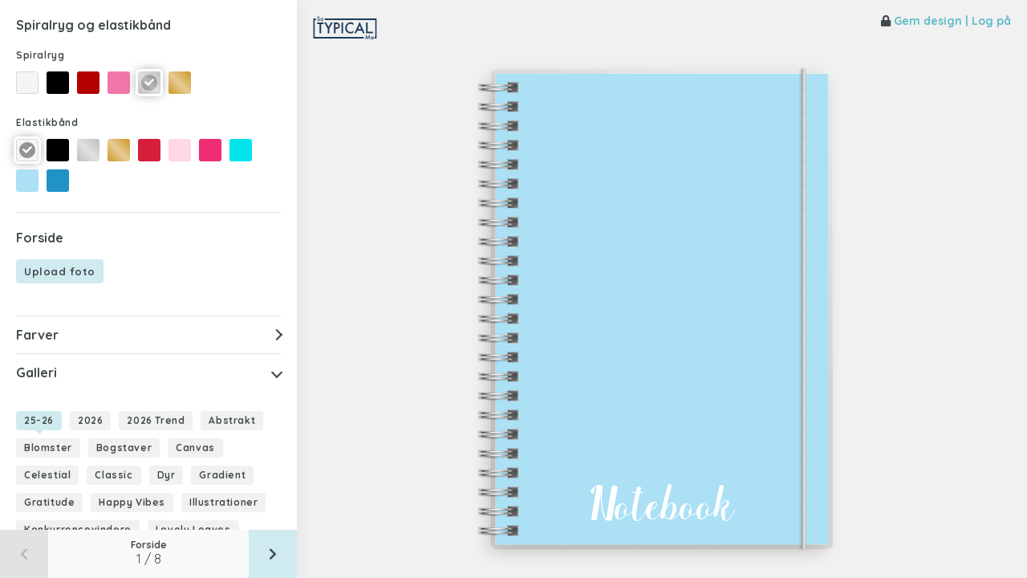

--- FILE ---
content_type: text/html; charset=utf-8
request_url: https://app.sotypicalme.dk/notebook/a5/cover
body_size: 13015
content:


<!DOCTYPE html>
<html>

<style>
    .checkout-loading-overlay {
        display: none;
    }

    .checkout-loading-overlay:before {
        content: "";
        transition: background 0.25s ease-out;
        top: 0;
        left: 0;
        bottom: 0;
        right: 0;
        z-index: 1;
        backdrop-filter: blur(3px);
        position: absolute;
    }

    body.checkout-loading .checkout-loading-overlay:before {
        background-color: rgba(0, 0, 0, 0.3);
        transition: background 0.25s ease-out;
    }

    body.checkout-loading .checkout-loading-overlay {
        display: flex;
        align-items: center;
        justify-content: center;
        position: fixed;
        z-index: 20;
        top: 0;
        left: 0;
        bottom: 0;
        right: 0;
    }

    .checkout-loading-overlay .fa {
        display: block;
        color: #F1F1F1;
        font-size: 80px;
        position: relative;
        z-index: 2;
    }
</style>

<head>
    <meta charset="utf-8" />
    <meta name="viewport" content="width=device-width, initial-scale=1.0" />
    <title>So Typical Me</title>
    <base href="/" />
    <link rel="preconnect" href="https://fonts.googleapis.com">
    <link rel="preconnect" href="https://fonts.gstatic.com" crossorigin>
    <link rel="stylesheet" href="https://use.fontawesome.com/releases/v5.3.1/css/all.css"
        integrity="sha384-mzrmE5qonljUremFsqc01SB46JvROS7bZs3IO2EmfFsd15uHvIt+Y8vEf7N7fWAU" crossorigin="anonymous">

    <link href="https://fonts.googleapis.com/css?family=Poly" rel="stylesheet">

    <link rel="stylesheet" href="/dist/vendor.css?v=fxLMLRgibHDxMHt72lP-0unM6ZBeb0byRTqUolyyNJU" />
    <link rel="stylesheet" href="/dist/site.css?v=PIp9qhFD8yGFfC3M1FG9U8KOUaXlJQ0YsrM9Mr1bJUM" />
    <link rel="stylesheet" href="/css/override.css?v=wGiPR-zea04oJ2flzryyyLg1nJwvesVkefTPt75jvOU" />
    <link rel="stylesheet" href="/css/svg.css?v=ztuuptnxrUlHywyU7Eykrp6dHNUlAF8aILQXXXKoLTM" />

    <link rel="apple-touch-icon" sizes="180x180" href="/favicons/apple-touch-icon.png">
    <link rel="icon" type="image/png" sizes="32x32" href="/favicons/favicon-32x32.png">
    <link rel="icon" type="image/png" sizes="16x16" href="/favicons/favicon-16x16.png">
    <link rel="manifest" href="/site.webmanifest">
    <link rel="mask-icon" href="/favicons/safari-pinned-tab.svg" color="#5bbad5">
    <meta name="msapplication-TileColor" content="#da532c">
    <meta name="theme-color" content="#ffffff">
    <meta name="robots" content="noindex">

    
        <!-- Google Tag Manager -->
        <script>
            (function (w, d, s, l, i) {
                w[l] = w[l] || []; w[l].push({
                    'gtm.start':
                        new Date().getTime(), event: 'gtm.js'
                }); var f = d.getElementsByTagName(s)[0],
                    j = d.createElement(s), dl = l != 'dataLayer' ? '&l=' + l : ''; j.async = true; j.src =
                        'https://www.googletagmanager.com/gtm.js?id=' + i + dl; f.parentNode.insertBefore(j, f);
            })(window, document, 'script', 'dataLayer', '&#x200B;GTM-N3RKLM3');</script>
        <!-- End Google Tag Manager -->
    
</head>

<body class="page-loading">
    

<input name="__RequestVerificationToken" type="hidden" value="CfDJ8Bb2UHslqi5PinFMSI4qi_6cBcUabEXb7d30COjrlyAqbNTlgVmRK7AAnmF-z-katKQocO6wQv1PuwBSLq7m7Srqca-a5r-m6faUSImTf8t4dpifDKGmIceqv6WLnKzd_i1Wn0A4Ml9QICSBtWXusBo" />

<div id="react-app"><div class="_3__uBjvIz-9G3gyI9V2uNR"><div class="_2_EuIwWiB2Tjaun7LfxbCv"><div class="_3CWpXx6EBSgLnijGKJ0O2l"><p><strong>Spiralryg og elastikbånd</strong></p><label class="_1BcXTC6r6nqLd7f344sZuJ">Spiralryg</label><div style="position:relative"><ul class="_2_nCF_FZE7lCTmQCWo8cQL"></ul></div><label class="_1w0jCaqtihdpTwESUyltwe">Elastikbånd</label><div style="position:relative"><ul class="_2_nCF_FZE7lCTmQCWo8cQL"></ul></div><div class="_37MBrPB36WqoVnhH-s2R9g"></div><p><strong>Forside</strong></p><div><input type="file" style="display:none" accept="image/*"/><button class="btn _2KeWaKzVj8USdnAO605YaW _2IQfkGSbzEo6lI9yGHsXdD">Upload foto</button><div></div></div></div></div><div class="_3uBA4va_OGDV0DzwRKerao"><div class="_353uARB3so-di9hvTT_iRC _1nYiu8wFjY310dFNUmT7Oy"><i style="color:#b7b7b7" class="fa fa-chevron-left"></i></div><div class="p5oSGp8r5rQYVjCaQ7fmo"><div class="_3CDBEeuvyoR8q1DJ0ypGr"><span>Forside</span>1 / 10</div></div><div class="_353uARB3so-di9hvTT_iRC"><i style="color:" class="fa fa-chevron-right"></i></div></div><form method="post" action=""><input type="hidden" name="data"/></form><div id="navigationWrapper"><div class="_1iQtLoZP77HaEFNksWYsNv"><div class="_38wDvUrXLx6qhTXlIC2kve"><div class="waPzNOLUtcgSmkBbh3BA1"><div class="_1k5XDqKllqGLUfHQ_XGMpi"><span>Forside</span><a>Forside<span class="_2h9Y8KGssk4eaFVUN36njB" style="background-color:rgb(171, 224, 245)"></span></a><a>Tekst: 2024<span class="_2h9Y8KGssk4eaFVUN36njB" style="background-color:#FFFFFF"></span></a></div><div class="_1k5XDqKllqGLUfHQ_XGMpi"><span>Ejers side</span><a>E-mail: </a><a>Navn: </a><a>Telefon: </a></div><div class="_1k5XDqKllqGLUfHQ_XGMpi"><span>Indbinding</span><a>Spiralryg<span class="_2h9Y8KGssk4eaFVUN36njB" style="background-color:"></span></a><a>Elastikbånd<span class="_2h9Y8KGssk4eaFVUN36njB" style="background-color:"></span></a></div><div class="_1k5XDqKllqGLUfHQ_XGMpi"><span>Tilbage</span><a>Farve og billede<span class="_2h9Y8KGssk4eaFVUN36njB" style="background-color:rgb(171, 224, 245)"></span></a></div><div class="_1k5XDqKllqGLUfHQ_XGMpi"><span>Indhold</span><a>Layout<span class="_32XrG34Y4r5uyeZiTz3-OV"></span></a><a>Ramme<span class="_2h9Y8KGssk4eaFVUN36njB" style="background-color:"></span></a><a class="_34fpnHohs8-R8wDhqiI70v"><span class="_32XrG34Y4r5uyeZiTz3-OV">0</span></a><a class="_34fpnHohs8-R8wDhqiI70v">Ugemoduler<span class="_32XrG34Y4r5uyeZiTz3-OV">0</span></a><a>Brugertilpassede datoer<span class="_32XrG34Y4r5uyeZiTz3-OV">0</span></a></div><div class="_1k5XDqKllqGLUfHQ_XGMpi"><span>Andet</span><a>Ekstra sider<span class="_32XrG34Y4r5uyeZiTz3-OV">0</span></a><a>Linjeret<span class="_32XrG34Y4r5uyeZiTz3-OV">36</span></a><a>Månedsopdeling<span class="_32XrG34Y4r5uyeZiTz3-OV">0</span></a><a>Opsummering</a></div></div></div></div><div class="_2bVfYubo93UdWidYSap8tP"><button class="yafWvlKjV9hquH8qFwCic"><i class="fa fa-times"></i> <!-- -->Luk</button><button class="yafWvlKjV9hquH8qFwCic _3tVuEzgt3WlBvRyCyedzOD"><i class="fa fa-arrow-right"></i> <!-- -->Opsummering</button></div></div></div></div><script>window["initialReduxState"] = JSON.parse("{\u0022calendar\u0022:{\u0022id\u0022:0,\u0022name\u0022:\u0022\u0022,\u0022weekModules\u0022:[],\u0022dayModules\u0022:[],\u0022startDate\u0022:\u00222025-12-01\u0022,\u0022personalDateItems\u0022:[],\u0022optionalDaySettings\u0022:{\u0022showFlagDays\u0022:true,\u0022showMoonPhases\u0022:true,\u0022showNameDays\u0022:true,\u0022showOtherDays\u0022:true,\u0022showRedDays\u0022:true,\u0022showTimestamps\u0022:false},\u0022thumbnailId\u0022:null,\u0022culture\u0022:\u0022sv-SE\u0022,\u0022calendarSize\u0022:\u0022A5\u0022,\u0022layoutId\u0022:null,\u0022userId\u0022:\u0022\u0022,\u0022lines\u0022:\u0022\u0022,\u0022borderColor\u0022:null,\u0022borderImageId\u0022:null,\u0022extraPages\u0022:[],\u0022monthDivider\u0022:null,\u0022ownerPage\u0022:{\u0022id\u0022:0,\u0022layoutId\u0022:0,\u0022customImageId\u0022:null,\u0022imageId\u0022:null,\u0022email\u0022:\u0022\u0022,\u0022name\u0022:\u0022\u0022,\u0022phoneNumber\u0022:\u0022\u0022,\u0022layout\u0022:null,\u0022isGift\u0022:false,\u0022greeting\u0022:\u0022\u0022},\u0022isTheme\u0022:false,\u0022calendarType\u0022:\u0022calendar\u0022,\u0022customNumberOfEndPages\u0022:36,\u0022coverImageId\u0022:null,\u0022customCoverImageId\u0022:null,\u0022coverColor\u0022:\u0022rgb(171, 224, 245)\u0022,\u0022backCoverImageId\u0022:null,\u0022customBackImageId\u0022:null,\u0022backCoverColor\u0022:\u0022rgb(171, 224, 245)\u0022,\u0022spiral\u0022:\u00222003\u0022,\u0022rubberband\u0022:\u00223002\u0022,\u0022coverTexts\u0022:[{\u0022text\u0022:\u00222024\u0022,\u0022x\u0022:750,\u0022y\u0022:2000,\u0022fontSize\u0022:\u0022144\u0022,\u0022color\u0022:\u0022#FFFFFF\u0022,\u0022rotation\u0022:0,\u0022fontId\u0022:0,\u0022fontSetName\u0022:null}],\u0022fontId\u0022:null,\u0022fontSetName\u0022:null},\u0022user\u0022:{\u0022firstName\u0022:\u0022\u0022,\u0022lastName\u0022:\u0022\u0022,\u0022email\u0022:\u0022\u0022,\u0022authenticated\u0022:false},\u0022resource\u0022:{\u0022Added_Product\u0022:\u0022Tilf\u00F8jet\u0022,\u0022Admin_Dashboard_Orders\u0022:\u0022Ordered planners\u0022,\u0022Admin_Dashboard_Themes\u0022:\u0022Themes\u0022,\u0022Admin_Dashboard_Themes_New\u0022:\u0022New\u0022,\u0022Admin_Dashboard_Themes_Public\u0022:\u0022Public\u0022,\u0022Admin_Dashboard_Users\u0022:\u0022Users\u0022,\u0022Admin_Dashboard_Users_Cancel\u0022:\u0022Cancel\u0022,\u0022Admin_Dashboard_Users_Confirm\u0022:\u0022Confirm\u0022,\u0022Admin_Dashboard_Users_Confirmation\u0022:\u0022Confirmation\u0022,\u0022Admin_Dashboard_Users_Delete\u0022:\u0022Delete user\u0022,\u0022Admin_Dashboard_Users_DeletionMessage\u0022:\u0022Are you sure you want to delete this user? This action cannot be undone.\u0022,\u0022Admin_Dashboard_Users_Edit\u0022:\u0022Edit user\u0022,\u0022Admin_Dashboard_Users_Email\u0022:\u0022Email\u0022,\u0022Admin_Dashboard_Users_Inactivate\u0022:\u0022Inactivate user\u0022,\u0022Admin_Dashboard_Users_InactivationMessage\u0022:\u0022Are you sure you want to inactivate this user? This action cannot be undone.\u0022,\u0022Admin_Dashboard_Users_New\u0022:\u0022Create user\u0022,\u0022Admin_Dashboard_Users_Password\u0022:\u0022Password\u0022,\u0022Admin_Dashboard_Users_RepeatPassword\u0022:\u0022Repeat password\u0022,\u0022Admin_Dashboard_Users_Roles\u0022:\u0022Roles\u0022,\u0022Admin_Dashboard_Users_Save\u0022:\u0022Save\u0022,\u0022Admin_Dashboard_Users_SelectRoles\u0022:\u0022Select roles\u0022,\u0022Admin_Dashboard_Users_UserList\u0022:\u0022User list\u0022,\u0022Admin_Dashboard_Users_Username\u0022:\u0022Username\u0022,\u0022Admin_Dashboard_Users_UserNotFound\u0022:\u0022User couldn\u0027t be found.\u0022,\u0022Admin_Dashboard_Users_UserWasDeleted\u0022:\u0022User was deleted.\u0022,\u0022Admin_Dashboard_Users_UserWasInactivated\u0022:\u0022User was inactivated.\u0022,\u0022Admin_Dashboard_Users_UserWasSaved\u0022:\u0022User was saved.\u0022,\u0022Admin_Header_Back\u0022:\u0022Back\u0022,\u0022Admin_Header_Home\u0022:\u0022Home\u0022,\u0022Admin_Order_Culture\u0022:\u0022Culture\u0022,\u0022Admin_Order_Download\u0022:\u0022Download\u0022,\u0022Admin_Order_GeneratePDF\u0022:\u0022Recreate pdf\u0022,\u0022Admin_Order_Id\u0022:\u0022Planner Id\u0022,\u0022Admin_Order_InProgress\u0022:\u0022Not finished\u0022,\u0022Admin_Order_Layout\u0022:\u0022Layout\u0022,\u0022Admin_Order_OrderDate\u0022:\u0022Order made\u0022,\u0022Admin_Order_Orders\u0022:\u0022Ordered planners\u0022,\u0022Admin_Order_Search\u0022:\u0022Search\u2026\u0022,\u0022Admin_Order_Status\u0022:\u0022Klarna status\u0022,\u0022Admin_Order_User\u0022:\u0022User\u0022,\u0022Admin_Themes\u0022:\u0022Themes\u0022,\u0022Article_Calendar_A5\u0022:\u0022Kalender A5\u0022,\u0022Article_Calendar_A6\u0022:\u0022Kalender A6\u0022,\u0022Article_Notebook_A5\u0022:\u0022Notebook A5\u0022,\u0022Article_Notebook_A6\u0022:\u0022Notebook A6\u0022,\u0022Backpage_Color\u0022:\u0022Farve\u0022,\u0022Backpage_Gallery\u0022:\u0022Galleri\u0022,\u0022Binding_Rubberband\u0022:\u0022Elastikb\u00E5nd\u0022,\u0022Binding_Spiral\u0022:\u0022Spiralryg\u0022,\u0022Calendar_Size\u0022:\u0022St\u00F8rrelse\u0022,\u0022Calendar_Summary_Back\u0022:\u0022Bagside\u0022,\u0022Calendar_Summary_Front\u0022:\u0022Forside\u0022,\u0022Calendar_Summary_Inside\u0022:\u0022Indeni\u0022,\u0022CalendarInfo_Calendar\u0022:\u0022Planl\u00E6gningskalender\u0022,\u0022CalendarInfo_Name\u0022:\u0022Navn\u0022,\u0022CalendarInfo_Ordered\u0022:\u0022Bestilt\u0022,\u0022CalendarInfo_Price\u0022:\u0022Pris\u0022,\u0022CalendarInfo_StartingMonth\u0022:\u0022Startm\u00E5ned\u0022,\u0022Checkout_AdditionalProducts\u0022:\u0022Andre produkter\u0022,\u0022Checkout_AllowEmailsAndOffers\u0022:\u0022I want to receive awesome emails with exclusive offers and planner inspiration from you\u0022,\u0022Checkout_AutomaticRedirect\u0022:\u0022Omdirigerer automatisk om {0} sekunder\u0022,\u0022Checkout_BackTo\u0022:\u0022Tilbage til\u0022,\u0022Checkout_ChoosePayment\u0022:\u0022V\u00E6lg betalingsmetode\u0022,\u0022Checkout_ConfirmationEmailWillBeSent\u0022:\u0022En ordrebekr\u00E6ftelse vil blive sendt til {0}\u0022,\u0022Checkout_ConfirmationError\u0022:\u0022Der opstod en fejl under bestillingen. Kontakt {0} for at f\u00E5 yderligere oplysninger.\u0022,\u0022Checkout_ConfirmationErrorReciever\u0022:\u0022info@sotypicalme.co.uk\u0022,\u0022Checkout_ConfirmationHeader\u0022:\u0022Tak for din ordre!\u0022,\u0022Checkout_ConfirmationLoading\u0022:\u0022Et \u00F8jeblik...\u0022,\u0022Checkout_ConfirmationOrderNo\u0022:\u0022Ordre-id\u0022,\u0022Checkout_ConfirmationShipping\u0022:\u0022Levering\u0022,\u0022Checkout_Credentials\u0022:\u0022Leveringsadresse og betaling\u0022,\u0022Checkout_Form_city\u0022:\u0022By\u0022,\u0022Checkout_Form_email\u0022:\u0022E-mail\u0022,\u0022Checkout_Form_familyName\u0022:\u0022Efternavn\u0022,\u0022Checkout_Form_givenName\u0022:\u0022Fornavn\u0022,\u0022Checkout_Form_Invalid_email\u0022:\u0022Angiv venligst en gyldig e-mail\u0022,\u0022Checkout_Form_Missing_city\u0022:\u0022By mangler\u0022,\u0022Checkout_Form_Missing_firstName\u0022:\u0022Fornavn mangler\u0022,\u0022Checkout_Form_Missing_lastName\u0022:\u0022Efternavn mangler\u0022,\u0022Checkout_Form_Missing_phoneNumber\u0022:\u0022Telefonnummer mangler\u0022,\u0022Checkout_Form_Missing_postalCode\u0022:\u0022Postnummer mangler\u0022,\u0022Checkout_Form_Missing_streetAddress\u0022:\u0022Adresse mangler\u0022,\u0022Checkout_Form_phoneNumber\u0022:\u0022Telefonnummer\u0022,\u0022Checkout_Form_postalCode\u0022:\u0022Postnummer\u0022,\u0022Checkout_Form_streetAddress\u0022:\u0022Adresse\u0022,\u0022Checkout_Form_streetAddress2\u0022:\u0022c\/o\u0022,\u0022Checkout_FormUrl\u0022:\u0022https:\/\/sotypicalme.dk\/add-to-cart\/\u0022,\u0022Checkout_InfoBoxOfferText\u0022:\u0022Et unikt tilbeh\u00F8rss\u00E6t til en v\u00E6rdi af 135 kr medf\u00F8lger gratis med hver ordre, ingen kampagnekode er n\u00F8dvendig.\u0022,\u0022Checkout_InfoBoxOfferTitle\u0022:\u0022Black Week: Limited Edition-gave medf\u00F8lger!\u0022,\u0022Checkout_KlarnaConfirmation\u0022:\u0022Klarna bekr\u00E6ftelse\u0022,\u0022Checkout_Payment\u0022:\u0022Betalingsmetode\u0022,\u0022Checkout_RedirectUrl\u0022:\u0022www.sotypicalme.dk\u0022,\u0022Checkout_Submit\u0022:\u0022Indsend\u0022,\u0022Coupon_CodeMissing\u0022:\u0022Indtast en gyldig kuponkode.\u0022,\u0022Coupon_CouponCode\u0022:\u0022Kuponkode\u0022,\u0022Coupon_CouponError\u0022:\u0022Den aktuelle kupon kunne ikke bruges. Kontroll\u00E9r koden, og pr\u00F8v igen.\u0022,\u0022Coupon_CouponExpired\u0022:\u0022Denne kupon er udl\u00F8bet.\u0022,\u0022Coupon_CouponNotAvailable\u0022:\u0022Den kupon, du fors\u00F8ger at bruge, er ikke l\u00E6ngere tilg\u00E6ngelig. Pr\u00F8v at bruge en anden kode.\u0022,\u0022Coupon_UseCoupon\u0022:\u0022Brug kupon\u0022,\u0022Coupon_Verifying\u0022:\u0022Kontrollerer...\u0022,\u0022Cover_Color\u0022:\u0022Farve\u0022,\u0022Cover_Gallery\u0022:\u0022Galleri\u0022,\u0022Cover_Image_ChooseImage\u0022:\u0022V\u00E6lg foto\u0022,\u0022Cover_Image_EditImage\u0022:\u0022Rediger\u0022,\u0022Cover_Image_UploadError\u0022:\u0022The file could not be uploaded. Try decreasing the file size.\u0022,\u0022Cover_Image_UploadErrorConfirm\u0022:\u0022Ok\u0022,\u0022Cover_Image_UploadImage\u0022:\u0022Upload foto\u0022,\u0022Cover_ImageGroup_Collaborations\u0022:\u0022Designkombinationer\u0022,\u0022Cover_ImageGroup_Frames\u0022:\u0022Rammer\u0022,\u0022Cover_ImageGroup_Illustration\u0022:\u0022Illustration\u0022,\u0022Cover_ImageGroup_Pattern\u0022:\u0022M\u00F8nster\u0022,\u0022Cover_ImageGroup_Photo\u0022:\u0022Foto\u0022,\u0022Cover_ImageGroup_Quote\u0022:\u0022Tilbud\u0022,\u0022Cover_ImageGroup_Texture\u0022:\u0022Tekstur\u0022,\u0022Cover_Text_AddText\u0022:\u0022Tilf\u00F8j tekst\u0022,\u0022Cover_Text_Placeholder\u0022:\u0022Skriv noget her...\u0022,\u0022Cover_Text_Tooltip\u0022:\u0022Flyt teksten ved at tr\u00E6kke og slippe\u0022,\u0022CustomDates_Button_Add\u0022:\u0022Tilf\u00F8j dato\u0022,\u0022CustomDates_ChooseYear\u0022:\u0022Hvert \u00E5r\u0022,\u0022CustomDates_Day\u0022:\u0022Dag\u0022,\u0022CustomDates_Description\u0022:\u0022Beskrivelse\u0022,\u0022CustomDates_Description_Limit\u0022:\u0022Maksimalt 30 tegn\u0022,\u0022CustomDates_Error_DuplicateDate\u0022:\u0022Datoen er allerede i brug\u0022,\u0022CustomDates_Error_MissingDay\u0022:\u0022Der skal v\u00E6lges dag\u0022,\u0022CustomDates_Error_MissingDescription\u0022:\u0022Skriv en tekst\u0022,\u0022CustomDates_Error_MissingIcon\u0022:\u0022Ikon\u0022,\u0022CustomDates_Error_MissingMonth\u0022:\u0022Der skal v\u00E6lges m\u00E5ned\u0022,\u0022CustomDates_Error_MissingYear\u0022:\u0022Der skal v\u00E6lges \u00E5r\u0022,\u0022CustomDates_Icon\u0022:\u0022Ikon\u0022,\u0022CustomDates_LogIn_or_Register\u0022:\u0022Log p\u00E5\/opret en konto her\u0022,\u0022CustomDates_LogInRequired\u0022:\u0022Kun for brugere, der er logget p\u00E5\u0022,\u0022CustomDates_Month\u0022:\u0022M\u00E5ned\u0022,\u0022CustomDates_Recurring_Year\u0022:\u0022Hvert \u00E5r\u0022,\u0022CustomDates_Year\u0022:\u0022\u00C5r\u0022,\u0022DatePicker_SelectMonth\u0022:\u0022V\u00E6lg startm\u00E5neden\u0022,\u0022DayModules_Blank\u0022:\u0022Blank\u0022,\u0022DayModules_Food\u0022:\u0022M\u00E5ltider\u0022,\u0022DayModules_Mood\u0022:\u0022Stemning\u0022,\u0022DayModules_Sleep\u0022:\u0022S\u00F8vn\u0022,\u0022DayModules_Time\u0022:\u0022Tidspunkt\u0022,\u0022DayModules_Training\u0022:\u0022Tr\u00E6ning\u0022,\u0022DayModules_Water\u0022:\u0022Vand\u0022,\u0022DayModules_Weather\u0022:\u0022Vejr\u0022,\u0022Email_General_SenderEmail\u0022:\u0022info@sotypicalme.co.uk\u0022,\u0022Email_General_SenderName\u0022:\u0022SoTypicalMe\u0022,\u0022Email_OrderConfirmation_Subject\u0022:\u0022Ordrebekr\u00E6ftelse\u0022,\u0022Email_OrderConfirmation_Template\u0022:\u0022customer-order-uk\u0022,\u0022Email_PasswordReset_Subject\u0022:\u0022Nulstil din adgangskode\u0022,\u0022Email_PasswordReset_Template\u0022:\u0022reset-password-template-uk\u0022,\u0022Email_Welcome_Subject\u0022:\u0022Velkommen til SoTypicalMe\u0022,\u0022Email_Welcome_Template\u0022:\u0022welcome-template-uk\u0022,\u0022ExtraPages_Add\u0022:\u0022Tilf\u00F8j\u0022,\u0022ExtraPages_Description\u0022:\u0022V\u00E6lg {0} valgfri sider i slutningen af din kalender!\u0022,\u0022ExtraPages_DimmedText\u0022:\u0022V\u00E6lg en ekstra side at f\u00E5 vist p\u00E5 forh\u00E5nd i menuen.\u0022,\u0022ExtraPages_RemainingPages\u0022:\u0022Resterende {0} sider bliver linjerede.\u0022,\u0022ExtraPages_Remove\u0022:\u0022Fjern\u0022,\u0022Frame_Color\u0022:\u0022Farve\u0022,\u0022Frame_Pattern\u0022:\u0022M\u00F8nster\u0022,\u0022Header_WeekNumberPrefix\u0022:\u0022u\u0022,\u0022ImageUploader_BadQualityError\u0022:\u0022Risiko for d\u00E5rlig fotokvalitet\u0022,\u0022klarna\u0022:\u0022Klarna\u0022,\u0022Layout_DayOptions\u0022:\u0022Valgmuligheder for dage\u0022,\u0022Layout_DayOptions_FlagDays\u0022:\u0022Flagdage\u0022,\u0022Layout_DayOptions_Holidays\u0022:\u0022Aftener og ferier\u0022,\u0022Layout_DayOptions_MoonPhases\u0022:\u0022M\u00E5nefaser\u0022,\u0022Layout_DayOptions_NameDays\u0022:\u0022Navnedage\u0022,\u0022Layout_DayOptions_OtherDays\u0022:\u0022Andre dage\u0022,\u0022Layout_DayOptions_Time\u0022:\u0022Tidspunkt p\u00E5 dagen\u0022,\u0022Layout_Font\u0022:\u0022Font\u0022,\u0022Layout_Lines\u0022:\u0022Linje\u0022,\u0022Layout_Lines_Dotted\u0022:\u0022Stiplet\u0022,\u0022Layout_Lines_None\u0022:\u0022Ingen\u0022,\u0022Layout_Lines_Solid\u0022:\u0022Ubrudt\u0022,\u0022Layout_Notebook\u0022:\u0022Ingen dato\u0022,\u0022Layout_StartingMonth\u0022:\u002212 m\u00E5neder begyndende med:\u0022,\u0022Loading\u0022:\u0022Indl\u00E6ser...\u0022,\u0022LogIn_Button_Login\u0022:\u0022Log p\u00E5\u0022,\u0022LogIn_Button_SignUp\u0022:\u0022Registr\u00E9r\u0022,\u0022LogIn_CreateAccountLink\u0022:\u0022Klik her for at oprette\u0022,\u0022LogIn_Error_GenericError\u0022:\u0022Noget gik galt. Pr\u00F8v igen senere\u0022,\u0022LogIn_Error_MismatchPassword\u0022:\u0022Forkert login\u0022,\u0022LogIn_Error_MissingEmail\u0022:\u0022E-mail skal angives\u0022,\u0022LogIn_Error_MissingPassword\u0022:\u0022Adgangskode skal angives\u0022,\u0022LogIn_Error_WrongEmail\u0022:\u0022Forkert e-mail\u0022,\u0022LogIn_ForgottenPassword\u0022:\u0022Har du glemt din adgangskode?\u0022,\u0022LogIn_Form_Email\u0022:\u0022E-mail\u0022,\u0022LogIn_Form_Password\u0022:\u0022Adgangskode\u0022,\u0022LogIn_Form_Password1\u0022:\u0022Adgangskode\u0022,\u0022LogIn_Form_Username\u0022:\u0022Brugernavn\u0022,\u0022LogIn_NoAccount\u0022:\u0022Har du ikke en konto?\u0022,\u0022LogIn_ResetPassword\u0022:\u0022Nulstil her\u0022,\u0022LogIn_Text_Header\u0022:\u0022Log p\u00E5\u0022,\u0022LogIn_Text_Lead\u0022:\u0022Log p\u00E5 for at gemme planl\u00E6gningskalender\u0022,\u0022LogIn_Text_Lead1\u0022:\u0022Log p\u00E5 for at gemme planl\u00E6gningskalender\u0022,\u0022MonthDivider_Description\u0022:\u0022F\u00F8r hver nye m\u00E5ned vises et opslag med...\u0022,\u0022MonthDivider_DimmedText\u0022:\u0022Ingen m\u00E5nedsoversigt er valgt\u0022,\u0022MonthDivider_NoneSelected\u0022:\u0022Jeg \u00F8nsker ikke en m\u00E5nedsopdeling, og f\u00E5r i stedet {0} ekstra sider, der kan v\u00E6lges i slutningen af \u200B\u200Bmin kalender.\u0022,\u0022MonthDivider_NoRoomConfirm\u0022:\u0022Ok\u0022,\u0022MonthDivider_NoRoomDescription\u0022:\u0022Fjern {0} slutsider for at kunne tilf\u00F8je en m\u00E5nedsopdeling.\u0022,\u0022MonthDivider_NoRoomTitle\u0022:\u0022Der er ikke plads til m\u00E5nedsopdelingen!\u0022,\u0022MonthDivider_ShowFrame\u0022:\u0022Vis med ramme\u0022,\u0022MyPages_OrderdCalendars\u0022:\u0022Bestilte planl\u00E6gningskalendere\u0022,\u0022MyPages_OrderHistory\u0022:\u0022Ordrehistorik\u0022,\u0022NavControls_Backpage\u0022:\u0022Tilbage\u0022,\u0022NavControls_Binding\u0022:\u0022Spiralryg og elastikb\u00E5nd\u0022,\u0022NavControls_Checkout\u0022:\u0022Kurv\u0022,\u0022NavControls_Close\u0022:\u0022Luk\u0022,\u0022NavControls_ColorAndImage\u0022:\u0022Farve og billede\u0022,\u0022NavControls_CoverPage\u0022:\u0022Forside\u0022,\u0022NavControls_CoverText\u0022:\u0022Tekst\u0022,\u0022NavControls_DayModules\u0022:\u0022Dagsmoduler\u0022,\u0022NavControls_ExtraPages\u0022:\u0022Ekstra sider\u0022,\u0022NavControls_Frame\u0022:\u0022Ramme\u0022,\u0022NavControls_GroupBackpage\u0022:\u0022Tilbage\u0022,\u0022NavControls_GroupBinding\u0022:\u0022Indbinding\u0022,\u0022NavControls_GroupContent\u0022:\u0022Indhold\u0022,\u0022NavControls_GroupCoverPage\u0022:\u0022Forside\u0022,\u0022NavControls_GroupOther\u0022:\u0022Andet\u0022,\u0022NavControls_Layout\u0022:\u0022Layout\u0022,\u0022NavControls_Layout_Portrait\u0022:\u0022St\u00E5ende\u0022,\u0022NavControls_Layout_PortraitLeft\u0022:\u0022St\u00E5ende venstre\u0022,\u0022NavControls_Layout_Standing\u0022:\u0022St\u00E5ende\u0022,\u0022NavControls_Lined\u0022:\u0022Linjeret\u0022,\u0022NavControls_MonthDivider\u0022:\u0022M\u00E5nedsopdeling\u0022,\u0022NavControls_OwnerPage\u0022:\u0022Ejers side\u0022,\u0022NavControls_PersonalDates\u0022:\u0022Brugertilpassede datoer\u0022,\u0022NavControls_Rubberband\u0022:\u0022Elastikb\u00E5nd\u0022,\u0022NavControls_SelectedText\u0022:\u0022Tekst\u0022,\u0022NavControls_Spiral\u0022:\u0022Spiralryg\u0022,\u0022NavControls_Summary\u0022:\u0022Opsummering\u0022,\u0022NavControls_Theme\u0022:\u0022Tema\u0022,\u0022NavControls_ToCheckout\u0022:\u0022Til kassen\u0022,\u0022NavControls_WeekModules\u0022:\u0022Ugemoduler\u0022,\u0022Notebook_CurrentNumberOfExtraPages\u0022:\u0022Med {0} valgfrie ekstra sider\u0022,\u0022Notebook_DayModules\u0022:\u0022Sm\u00E5 moduler\u0022,\u0022Notebook_ExtraPagesDescription\u0022:\u0022V\u00E6lg {0} ekstra sider.\u0022,\u0022Notebook_NumberOfPagesTitle\u0022:\u0022Antal sider\u0022,\u0022Notebook_WeekModules\u0022:\u0022Store moduler\u0022,\u0022Owner_Page_Form_Email\u0022:\u0022E-mail\u0022,\u0022Owner_Page_Form_Greeting\u0022:\u0022Hilsen\u0022,\u0022Owner_Page_Form_IsGift\u0022:\u0022En gave? Skriv en hilsen\u0022,\u0022Owner_Page_Form_Name\u0022:\u0022Navn\u0022,\u0022Owner_Page_Form_Notebook_Name\u0022:\u0022Tilh\u00F8rer\u0022,\u0022Owner_Page_Form_PhoneNumber\u0022:\u0022Telefon\u0022,\u0022paypal\u0022:\u0022PayPal\u0022,\u0022Product_Price_Format\u0022:\u0022{PRICE} DKK\u0022,\u0022Progress_Calendar\u0022:\u0022Planl\u00E6gningskalender\u0022,\u0022Progress_Cover\u0022:\u0022Omslag\u0022,\u0022Progress_Finish\u0022:\u0022Afslutning\u0022,\u0022Progress_Size\u0022:\u0022St\u00F8rrelse\u0022,\u0022Region_Currency\u0022:\u0022DKK\u0022,\u0022Register_Button_Register\u0022:\u0022Registr\u00E9r\u0022,\u0022Register_Confirm_CreatedAccount\u0022:\u0022Konto oprettet, skift fane og log p\u00E5\u0022,\u0022Register_Error_MismatchPassword\u0022:\u0022Adgangskode matcher ikke\u0022,\u0022Register_Error_MissingEmail\u0022:\u0022E-mail skal angives\u0022,\u0022Register_Error_MissingPassword\u0022:\u0022Adgangskode skal angives\u0022,\u0022Register_Error_WrongEmail\u0022:\u0022Forkert e-mail\u0022,\u0022Register_ExistingAccount\u0022:\u0022Allerede medlem?\u0022,\u0022Register_Form_ConfirmPassword\u0022:\u0022Bekr\u00E6ft adgangskode\u0022,\u0022Register_Form_Email\u0022:\u0022E-mail\u0022,\u0022Register_Form_Password\u0022:\u0022Adgangskode\u0022,\u0022Register_Login_Link\u0022:\u0022Klik her for at logge p\u00E5\u0022,\u0022Register_Text_Header\u0022:\u0022Registr\u00E9r\u0022,\u0022Register_Text_Lead\u0022:\u0022For at gemme din planl\u00E6gningskalender skal du oprette en konto.\u0022,\u0022Register_Text_Lead_Bold\u0022:\u0022Oprettelsen af en konto er gratis.\u0022,\u0022Remove_Product\u0022:\u0022Fjern\u0022,\u0022ResetForm_Back_Clickhere\u0022:\u0022Klik her\u0022,\u0022ResetForm_Back_Text\u0022:\u0022Retur til login\u0022,\u0022ResetForm_Button_Reset\u0022:\u0022Nulstil\u0022,\u0022ResetForm_Confirm_Message\u0022:\u0022En e-mail til genoprettelse er blevet sendt til din e-mail. G\u00E5 derhen og klik p\u00E5 linket.\u0022,\u0022ResetForm_Confirm_NewReset\u0022:\u0022Ny genoprettelse\u0022,\u0022ResetForm_Error_MissingEmail\u0022:\u0022E-mail skal angives\u0022,\u0022ResetForm_Error_WrongEmail\u0022:\u0022Forkert e-mail\u0022,\u0022ResetForm_Form_Email\u0022:\u0022E-mail\u0022,\u0022ResetForm_Text_Header\u0022:\u0022Nulstil adgangskode\u0022,\u0022ResetForm_Text_Lead\u0022:\u0022Har du glemt din adgangskode? Intet problem. Udfyld din e-mail, og vi vil sende dig en e-mail til genoprettelse\u0022,\u0022Stm_ResetPasswordUrl\u0022:\u0022https:\/\/sotypicalme.dk\/my-account\/lost-password\/\u0022,\u0022Summary_Checkout_Basket\u0022:\u0022Din kalender\u0022,\u0022Summary_Checkout_BasketNotebook\u0022:\u0022Dit design\u0022,\u0022Summary_Header\u0022:\u0022Fint, n\u00E6sten f\u00E6rdig!\u0022,\u0022Summary_Lead_Bold\u0022:\u0022til kassen\u0022,\u0022Summary_Lead_Link\u0022:\u0022Gennemg\u00E5 dit design\u0022,\u0022Summary_Lead_Part1\u0022:\u0022og derefter\u0022,\u0022Summary_Lead_Part2\u0022:\u0022for at fuldf\u00F8re din bestilling.\u0022,\u0022Summary_StartDate\u0022:\u002212 m\u00E5neder begyndende med:\u0022,\u0022Summary_TaxAndShipping\u0022:\u0022inkl. moms og forsendelse\u0022,\u0022Summary_TaxAndShipping_Checkout\u0022:\u0022inkl. moms og forsendelse\u0022,\u0022Summary_TotalPrice\u0022:\u0022I alt\u0022,\u0022swish\u0022:\u0022Swish\u0022,\u0022Swish_Modal_Go_Back\u0022:\u0022I\u0027ve changed my mind!\u0022,\u0022Swish_Modal_Open_App\u0022:\u0022Please open your Swish app to proceed with your payment.\u0022,\u0022UI_Backpage\u0022:\u0022Tilbage\u0022,\u0022UI_Binding\u0022:\u0022Spiralryg og elastikb\u00E5nd\u0022,\u0022UI_ColorAndImage\u0022:\u0022Farve og billede\u0022,\u0022UI_DayModules\u0022:\u0022Dagsmoduler\u0022,\u0022UI_Frame\u0022:\u0022Ramme\u0022,\u0022UI_Frontpage\u0022:\u0022Forside\u0022,\u0022UI_Layout\u0022:\u0022Layout\u0022,\u0022UI_PersonalDates\u0022:\u0022Brugertilpassede datoer\u0022,\u0022UI_Portrait\u0022:\u0022St\u00E5ende\u0022,\u0022UI_PortraitLeft\u0022:\u0022St\u00E5ende venstre\u0022,\u0022UI_Rubberband\u0022:\u0022Elastikb\u00E5nd\u0022,\u0022UI_Spiral\u0022:\u0022Spiralryg\u0022,\u0022UI_Standing\u0022:\u0022St\u00E5ende\u0022,\u0022UI_Summary\u0022:\u0022Opsummering\u0022,\u0022UI_Text\u0022:\u0022Tekst\u0022,\u0022UI_WeekModules\u0022:\u0022Ugemoduler\u0022,\u0022UserArea_Admin\u0022:\u0022Admin\u0022,\u0022UserArea_Designs_Button_Save\u0022:\u0022Gem\u0022,\u0022UserArea_Designs_Button_SaveAsTheme\u0022:\u0022Gem som tema\u0022,\u0022UserArea_Designs_Checkbox_Theme\u0022:\u0022Tema\u0022,\u0022UserArea_Designs_EnterName\u0022:\u0022Indtast navn for at gemme planl\u00E6gningskalender\u0022,\u0022UserArea_Designs_Header\u0022:\u0022Gem design\u0022,\u0022UserArea_Designs_NoDesigns\u0022:\u0022Ingen gemte planl\u00E6gningskalendere\u0022,\u0022UserArea_Designs_Placeholder_Name\u0022:\u0022Navn\u0022,\u0022UserArea_Designs_SavedDesigns\u0022:\u0022Mine design\u0022,\u0022UserArea_Duplicate\u0022:\u0022Brugeren findes allerede\u0022,\u0022UserArea_InvalidEmail\u0022:\u0022Ugyldig e-mail\u0022,\u0022UserArea_LoginRequired\u0022:\u0022Gem design | Log p\u00E5\u0022,\u0022UserArea_LogOut\u0022:\u0022Log af\u0022,\u0022UserArea_Menu\u0022:\u0022Menu\u0022,\u0022UserArea_Orderhistory\u0022:\u0022Ordrehistorik\u0022,\u0022UserArea_PasswordMismatch\u0022:\u0022Adgangskoderne matcher ikke\u0022,\u0022UserArea_PasswordRequiresDigit\u0022:\u0022Adgangskode: Kr\u00E6ver mindst \u00E9t ciffer\u0022,\u0022UserArea_PasswordRequiresLower\u0022:\u0022Adgangskode: Kr\u00E6ver mindst \u00E9t lille bogstav\u0022,\u0022UserArea_PasswordRequiresNonAlphanumeric\u0022:\u0022Adgangskode: Kr\u00E6ver en ikke-alfanumerisk\u0022,\u0022UserArea_PasswordRequiresUniqueChars\u0022:\u0022Adgangskode: Kr\u00E6ver mindst 6 unikke tegn\u0022,\u0022UserArea_PasswordRequiresUpper\u0022:\u0022Adgangskode: Kr\u00E6ver mindst \u00E9t stort bogstav\u0022,\u0022UserArea_PasswordTooShort\u0022:\u0022Adgangskode: Kr\u00E6ver mindst 8 unikke tegn\u0022,\u0022UserArea_SelfDeletionError\u0022:\u0022Du kan ikke slette dig selv\u0022,\u0022UserArea_UserArea_InvalidUser\u0022:\u0022Ugyldig bruger\u0022,\u0022UserArea_UserCreated\u0022:\u0022Bruger oprettet\u0022,\u0022UserArea_UserDeleted\u0022:\u0022Bruger slettet\u0022,\u0022UserArea_UserNotFound\u0022:\u0022Bruger ikke fundet\u0022,\u0022UserArea_UserUpdated\u0022:\u0022Bruger opdateret\u0022,\u0022UserNav_Admin\u0022:\u0022Admin\u0022,\u0022UserNav_Design_Button_Save\u0022:\u0022Gem\u0022,\u0022UserNav_Design_Button_SaveAsTheme\u0022:\u0022Gem som tema\u0022,\u0022UserNav_Design_Checkbox_Theme\u0022:\u0022Tema\u0022,\u0022UserNav_Design_Header\u0022:\u0022Gem design\u0022,\u0022UserNav_Design_List_Header\u0022:\u0022Mine design\u0022,\u0022UserNav_Design_Name_Placeholder\u0022:\u0022Navn\u0022,\u0022UserNav_Logout\u0022:\u0022Log af\u0022,\u0022UserNav_Orderhistory\u0022:\u0022Ordrehistorik\u0022,\u0022UserNav_User\u0022:\u0022Brugere\u0022,\u0022WeekModules_Blank\u0022:\u0022Blank\u0022,\u0022WeekModules_Budget\u0022:\u0022Budget\u0022,\u0022WeekModules_Dinner\u0022:\u0022Menu\u0022,\u0022WeekModules_Dots\u0022:\u0022Prikker\u0022,\u0022WeekModules_Goals\u0022:\u0022M\u00E5l\u0022,\u0022WeekModules_Habits\u0022:\u0022Vaner\u0022,\u0022WeekModules_Isometric\u0022:\u0022Isometrisk\u0022,\u0022WeekModules_Lines\u0022:\u0022Linjer\u0022,\u0022WeekModules_Meetings\u0022:\u0022M\u00F8der\u0022,\u0022WeekModules_Month\u0022:\u0022M\u00E5ned\u0022,\u0022WeekModules_Mood\u0022:\u0022Stemning\u0022,\u0022WeekModules_Notes\u0022:\u0022Noter\u0022,\u0022WeekModules_Phone\u0022:\u0022Telefon\u0022,\u0022WeekModules_School\u0022:\u0022Skole\u0022,\u0022WeekModules_Shopping\u0022:\u0022Indk\u00F8b\u0022,\u0022WeekModules_Sleeptracker\u0022:\u0022S\u00F8vn\u0022,\u0022WeekModules_Squares\u0022:\u0022Gitre\u0022,\u0022WeekModules_Study\u0022:\u0022Studere\u0022,\u0022WeekModules_WorkOut\u0022:\u0022Tr\u00E6ning\u0022},\u0022ui\u0022:{\u0022ValidSpirals\u0022:[],\u0022ValidRubberBands\u0022:[],\u0022ShowLoginModal\u0022:false,\u0022ShowSaveDialog\u0022:false,\u0022ImageCropperOptions\u0022:{\u0022isVisible\u0022:false,\u0022imageUrl\u0022:\u0022\u0022,\u0022onSaveCallback\u0022:null},\u0022ShowImageCroper\u0022:false,\u0022ShowImageCroperBack\u0022:false,\u0022EditableCustomImage\u0022:\u0022\u0022,\u0022EditableCustomBackImage\u0022:\u0022\u0022,\u0022ImageUploaderErrorText\u0022:\u0022\u0022,\u0022ImageUploaderBackErrorText\u0022:\u0022\u0022,\u0022LoadFromLocalStorage\u0022:true,\u0022ActiveNavigationComponent\u0022:{\u0022group\u0022:\u0022NavControls_GroupCoverPage\u0022,\u0022resourceKey\u0022:\u0022NavControls_CoverPage\u0022,\u0022name\u0022:\u0022coverPage\u0022,\u0022step\u0022:\u0022cover\u0022,\u0022route\u0022:\u0022\/{calendarType}\/{calendarSize}\/cover\u0022,\u0022values\u0022:[{\u0022resourceKey\u0022:\u0022NavControls_ColorAndImage\u0022,\u0022type\u0022:\u0022color\u0022,\u0022valuePath\u0022:\u0022cover.color\u0022},{\u0022resourceKey\u0022:\u0022NavControls_ColorAndImage\u0022,\u0022type\u0022:\u0022image\u0022,\u0022valuePath\u0022:\u0022cover.image\u0022,\u0022sourceRoute\u0022:\u0022images\/cover\/\u0022},{\u0022resourceKey\u0022:\u0022NavControls_ColorAndImage\u0022,\u0022type\u0022:\u0022image\u0022,\u0022valuePath\u0022:\u0022cover.customImage.url\u0022}]},\u0022ShowMainMenu\u0022:false,\u0022CroppedCustomImage\u0022:null,\u0022CroppedCustomBackImage\u0022:null,\u0022ShowUserMenu\u0022:false,\u0022CoverOptions\u0022:null,\u0022FastTrack\u0022:false,\u0022CroppedCustomOwnerPageImage\u0022:null,\u0022OwnerPageImageOptions\u0022:null,\u0022PreviewedExtraPage\u0022:null,\u0022spiralItem\u0022:null,\u0022rubberbandItem\u0022:null,\u0022thumbnailBlob\u0022:null,\u0022domain\u0022:\u0022\u0022,\u0022uploadedCoverImages\u0022:[],\u0022uploadedOwnerPageImages\u0022:[]},\u0022event\u0022:{\u0022temporaryCalendarId\u0022:\u0022\u0022,\u0022userHasChangedBorder\u0022:false,\u0022userHasLeftOwnerPageStep\u0022:false,\u0022postData\u0022:null},\u0022burdeApiContent\u0022:{\u0022layoutOptions\u0022:null,\u0022borderOptions\u0022:null,\u0022ownerPageOptions\u0022:null,\u0022isLoadingLayoutOptions\u0022:false,\u0022burdeCoverSections\u0022:null,\u0022initialFrontCoverSectionId\u0022:null,\u0022initialBackCoverSectionId\u0022:null,\u0022selectedLayout\u0022:null,\u0022selectedDayModuleElements\u0022:null,\u0022selectedWeekModuleElements\u0022:null,\u0022metadata\u0022:null,\u0022coverImage\u0022:null,\u0022backCoverImage\u0022:null,\u0022customCoverImage\u0022:null,\u0022customBackImage\u0022:null,\u0022monthDividerInfo\u0022:null,\u0022borderImage\u0022:null,\u0022ownerPage\u0022:null,\u0022ownerPageImageUrl\u0022:null,\u0022fontOptions\u0022:null,\u0022isLoadingFontOptions\u0022:false,\u0022selectedFont\u0022:null},\u0022routing\u0022:{\u0022location\u0022:null}}");window["configurationOptions"] = JSON.parse("{\u0022id\u0022:13,\u0022startDate\u0022:null,\u0022displayPrice\u0022:\u0022229,00\u00A0kr.\u0022,\u0022showNameDays\u0022:false,\u0022showMoonPhases\u0022:false,\u0022showFlagDays\u0022:false,\u0022showHolidays\u0022:false,\u0022showOtherDays\u0022:false,\u0022showTime\u0022:false,\u0022culture\u0022:\u0022da-DK\u0022,\u0022momentLocale\u0022:\u0022da\u0022,\u0022momentTimeZone\u0022:\u0022Europe\/Copenhagen\u0022,\u0022calendarSizeId\u0022:1,\u0022calendarSize\u0022:\u0022a5\u0022,\u0022calendarType\u0022:\u0022notebook\u0022,\u0022articleId\u0022:1,\u0022numberOfSpirals\u0022:24,\u0022customNumberOfEndPages\u0022:null,\u0022dayModuleOptions\u0022:[],\u0022weekModuleOptions\u0022:[{\u0022id\u0022:224,\u0022resourceKey\u0022:\u0022WeekModules_WorkOut\u0022,\u0022inactive\u0022:false,\u0022icon\u0022:\u0022fa-dumbbell\u0022,\u0022type\u0022:\u0022Training\u0022},{\u0022id\u0022:225,\u0022resourceKey\u0022:\u0022WeekModules_Mood\u0022,\u0022inactive\u0022:false,\u0022icon\u0022:\u0022fa-smile\u0022,\u0022type\u0022:\u0022Mood_da\u0022},{\u0022id\u0022:226,\u0022resourceKey\u0022:\u0022WeekModules_Dots\u0022,\u0022inactive\u0022:false,\u0022icon\u0022:\u0022fa-dot-circle\u0022,\u0022type\u0022:\u0022Dotted\u0022},{\u0022id\u0022:227,\u0022resourceKey\u0022:\u0022WeekModules_Lines\u0022,\u0022inactive\u0022:false,\u0022icon\u0022:\u0022fa-bars\u0022,\u0022type\u0022:\u0022Lines\u0022},{\u0022id\u0022:228,\u0022resourceKey\u0022:\u0022WeekModules_Notes\u0022,\u0022inactive\u0022:false,\u0022icon\u0022:\u0022fa-list\u0022,\u0022type\u0022:\u0022Notes\u0022},{\u0022id\u0022:229,\u0022resourceKey\u0022:\u0022WeekModules_Phone\u0022,\u0022inactive\u0022:false,\u0022icon\u0022:\u0022fa-phone\u0022,\u0022type\u0022:\u0022Phone\u0022},{\u0022id\u0022:230,\u0022resourceKey\u0022:\u0022WeekModules_Shopping\u0022,\u0022inactive\u0022:false,\u0022icon\u0022:\u0022fa-shopping-cart\u0022,\u0022type\u0022:\u0022Shoppinglist\u0022},{\u0022id\u0022:231,\u0022resourceKey\u0022:\u0022WeekModules_Squares\u0022,\u0022inactive\u0022:false,\u0022icon\u0022:\u0022fa-square\u0022,\u0022type\u0022:\u0022Squares\u0022},{\u0022id\u0022:232,\u0022resourceKey\u0022:\u0022WeekModules_Budget\u0022,\u0022inactive\u0022:false,\u0022icon\u0022:\u0022fa-money-bill\u0022,\u0022type\u0022:\u0022Budget\u0022},{\u0022id\u0022:233,\u0022resourceKey\u0022:\u0022WeekModules_Isometric\u0022,\u0022inactive\u0022:false,\u0022icon\u0022:\u0022fa-asterisk\u0022,\u0022type\u0022:\u0022Isometric\u0022},{\u0022id\u0022:234,\u0022resourceKey\u0022:\u0022WeekModules_Blank\u0022,\u0022inactive\u0022:false,\u0022icon\u0022:\u0022fa-blank\u0022,\u0022type\u0022:\u0022Blank\u0022},{\u0022id\u0022:235,\u0022resourceKey\u0022:\u0022WeekModules_Dinner\u0022,\u0022inactive\u0022:false,\u0022icon\u0022:\u0022fa-utensils\u0022,\u0022type\u0022:\u0022Dinner_da\u0022},{\u0022id\u0022:236,\u0022resourceKey\u0022:\u0022WeekModules_Goals\u0022,\u0022inactive\u0022:false,\u0022icon\u0022:\u0022fa-medal\u0022,\u0022type\u0022:\u0022Goals_da\u0022},{\u0022id\u0022:237,\u0022resourceKey\u0022:\u0022WeekModules_Habits\u0022,\u0022inactive\u0022:false,\u0022icon\u0022:\u0022fa-walking\u0022,\u0022type\u0022:\u0022Habits_da\u0022},{\u0022id\u0022:238,\u0022resourceKey\u0022:\u0022WeekModules_Meetings\u0022,\u0022inactive\u0022:false,\u0022icon\u0022:\u0022fa-calendar-alt\u0022,\u0022type\u0022:\u0022Meetings_da\u0022},{\u0022id\u0022:239,\u0022resourceKey\u0022:\u0022WeekModules_School\u0022,\u0022inactive\u0022:false,\u0022icon\u0022:\u0022fa-school\u0022,\u0022type\u0022:\u0022School_da\u0022},{\u0022id\u0022:240,\u0022resourceKey\u0022:\u0022WeekModules_Sleeptracker\u0022,\u0022inactive\u0022:false,\u0022icon\u0022:\u0022fa-bed\u0022,\u0022type\u0022:\u0022Sleeptracker_da\u0022},{\u0022id\u0022:241,\u0022resourceKey\u0022:\u0022WeekModules_Study\u0022,\u0022inactive\u0022:false,\u0022icon\u0022:\u0022fa-graduation-cap\u0022,\u0022type\u0022:\u0022Study_da\u0022}],\u0022shippingOptions\u0022:[{\u0022shippingId\u0022:\u0022postnord_home_delivery_dk\u0022,\u0022shippingName\u0022:\u0022Home delivery\u0022,\u0022shippingDescription\u0022:\u00221 - 2 weeks\u0022,\u0022shippingPromo\u0022:null,\u0022shippingPrice\u0022:0,\u0022shippingTaxAmount\u0022:0,\u0022shippingTaxRate\u0022:0,\u0022shippingPreselected\u0022:true,\u0022shippingMethod\u0022:\u0022HomeDelivery\u0022,\u0022calendarConfigurationId\u0022:0}]}");window["calendarDefaults"] = JSON.parse("{\u0022startDate\u0022:\u00222026-01-01\u0022,\u0022coverTexts\u0022:[{\u0022color\u0022:\u0022#FFFFFF\u0022,\u0022text\u0022:\u0022Notebook\u0022,\u0022fontSize\u0022:\u0022144\u0022,\u0022x\u0022:742.5,\u0022y\u0022:1995,\u0022rotation\u0022:0,\u0022fontId\u0022:3066,\u0022fontSetName\u0022:null}]}");window["clientSettings"] = JSON.parse("{\u0022aiInstrumentationKey\u0022:\u00224a02bb0d-a12a-4ada-8c6e-801f99245ad6\u0022}");window["postData"] = JSON.parse("null");window["initialCalendarLayout"] = JSON.parse("null");window["initialFrontCoverImage"] = JSON.parse("null");window["initialCustomCoverImage"] = JSON.parse("null");window["initialBackCoverImage"] = JSON.parse("null");window["initialCustomBackImage"] = JSON.parse("null");window["initialBorderImage"] = JSON.parse("null");window["initialSpiral"] = JSON.parse("null");window["initialRubberBand"] = JSON.parse("null");window["jwt"] = JSON.parse("null");window["initialFrontCoverSectionId"] = JSON.parse("null");window["initialBackCoverSectionId"] = JSON.parse("null");window["showLoginModal"] = JSON.parse("false");window["fastTrack"] = JSON.parse("false");window["initialFontId"] = JSON.parse("3066");window["domain"] = JSON.parse("\u0022sotypicalme.dk\u0022");</script>



    <script src="/dist/vendor.js?v=hQiieIyM_Iwv1aWoNIb3Hj7hYa1y21znbGFv6Zz4Bt8"></script>
    
    <script src="/dist/main-client.js?v=2ld0UdDGrdu0tYN4Ym6XX7Y4-infYyZF_Lf7otY567U"></script>


    
        <!-- Google Tag Manager (noscript) -->
        <noscript><iframe src="https://www.googletagmanager.com/ns.html?id=&#x200B;GTM-N3RKLM3" height="0" width="0"
                style="display:none;visibility:hidden"></iframe></noscript>
        <!-- End Google Tag Manager (noscript) -->
    
    <div class="checkout-loading-overlay">
        <div class="spinner">
            <i class="fa-3x fa fa-spinner fa-spin"></i>
        </div>
    </div>
</body>

</html>


--- FILE ---
content_type: text/css
request_url: https://app.sotypicalme.dk/dist/site.css?v=PIp9qhFD8yGFfC3M1FG9U8KOUaXlJQ0YsrM9Mr1bJUM
body_size: 31966
content:
._2IQfkGSbzEo6lI9yGHsXdD._2IQfkGSbzEo6lI9yGHsXdD._2IQfkGSbzEo6lI9yGHsXdD._2IQfkGSbzEo6lI9yGHsXdD {
    display: block;
    margin-bottom: 20px;
}
body {
    font: 16px / 1.4em "Quicksand", Helvetica, Arial, sans-serif;
    color: #424a4c;
    -webkit-font-smoothing: antialiased;
    overscroll-behavior: contain;
}

body.checkout {
    -webkit-overflow-scrolling: touch;
}

html,
body,
.container-fluid {
    overflow-x: hidden;
    height: 100%;
}

#react-app {
    display: flex;
    overflow-x: hidden;
    /*overflow-y: auto;*/
    height: 100%;

    -webkit-touch-callout: none;
    -webkit-user-select: none;
    -khtml-user-select: none;
    -moz-user-select: none;
    -ms-user-select: none;
    user-select: none;
}

@media only screen and (max-width: 768px) {
    body {
        min-height: 100%;
        height: auto;
    }

    html {
        min-height: 100%;
        height: auto;
    }

    #react-app {
        flex-flow: wrap;
        min-height: 100%;
        height: auto;
        overflow-y: auto;
        /*-webkit-overflow-scrolling: touch;*/
        flex-flow: nowrap;
        flex-direction: column;
    }
}

#lightboxBackdrop > div {
    width: 70%;
    max-width: 500px;
}

#lightboxBackdrop figure {
    background: #ffffff;
    width: 100%;
}

.__react_component_tooltip.show {
    opacity: 1 !important;
}

.endpage .ril-inner img {
    background: white;
    max-height: calc(100vh - 100px);
    max-width: 700px;
    width: auto;
}

/* Tab group styles */
.tabGroup {
    list-style: none;
    padding: 0;
    display: -webkit-box;
    display: -ms-flexbox;
    display: flex;
    box-orient: horizontal;
    box-direction: normal;
    flex-flow: row wrap;
    margin: 0 -5px 5px;
}

.tabGroupLi {
    padding: 5px;
}

.categoryLi {
    padding: 5px;
}

.categoryTabItem {
    display: block;
    font-weight: bold;
    font-size: 12px;
    line-height: 1;
    border-radius: 4px;
    background-color: #f1f1f1;
    color: #424a4c;
    position: relative;
    letter-spacing: 0.05em;
    transition: all 0.3s ease;
    text-decoration: none;
    cursor: pointer;
    text-align: center;
    padding: 5px;
}

.categoryItem {
    padding: 6px 10px;
}

.categoryTabItemSelected {
    background-color: #cfebef;
}

.categoryTabItemSelected:after {
    content: "";
    width: 0;
    height: 0;
    border-left: 5px solid transparent;
    border-right: 5px solid transparent;
    border-top: 5px solid #cfebef;
    position: absolute;
    top: 100%;
    left: 50%;
    margin-left: -5px;
}

/* 
    show safe-zone for image cropper
    ref: https://paper.dropbox.com/doc/STM-B5-Notes-P5mtZSHPiWBKqatnIxJ6M
*/
.cropper-face.cropper-move:before {
    content: "";
    display: inline;
    height: 95%;
    width: 95%;
    position: absolute;
    left: 2.5%;
    top: 2.5%;
    opacity: 1 !important;
    border: 2px solid blue;
}._141fO_iFtFL98lkkW1cbvy._141fO_iFtFL98lkkW1cbvy._141fO_iFtFL98lkkW1cbvy._141fO_iFtFL98lkkW1cbvy {
    margin: 15px auto;
    display: flex;
    justify-content: flex-end;
    list-style: none;
    outline: none;
}

._141fO_iFtFL98lkkW1cbvy._141fO_iFtFL98lkkW1cbvy._141fO_iFtFL98lkkW1cbvy._141fO_iFtFL98lkkW1cbvy > li > a {
    border: 1px solid #cfebef;
    padding: 3px 9px;
    cursor: pointer;
}

._141fO_iFtFL98lkkW1cbvy._141fO_iFtFL98lkkW1cbvy._141fO_iFtFL98lkkW1cbvy._141fO_iFtFL98lkkW1cbvy > ._2YWLKtRtvS_M61fCz6w3aD._2YWLKtRtvS_M61fCz6w3aD._2YWLKtRtvS_M61fCz6w3aD._2YWLKtRtvS_M61fCz6w3aD > a,
._141fO_iFtFL98lkkW1cbvy._141fO_iFtFL98lkkW1cbvy._141fO_iFtFL98lkkW1cbvy._141fO_iFtFL98lkkW1cbvy > ._2YWLKtRtvS_M61fCz6w3aD._2YWLKtRtvS_M61fCz6w3aD._2YWLKtRtvS_M61fCz6w3aD._2YWLKtRtvS_M61fCz6w3aD > span,
._141fO_iFtFL98lkkW1cbvy._141fO_iFtFL98lkkW1cbvy._141fO_iFtFL98lkkW1cbvy._141fO_iFtFL98lkkW1cbvy > ._2YWLKtRtvS_M61fCz6w3aD._2YWLKtRtvS_M61fCz6w3aD._2YWLKtRtvS_M61fCz6w3aD._2YWLKtRtvS_M61fCz6w3aD > a:focus,
._141fO_iFtFL98lkkW1cbvy._141fO_iFtFL98lkkW1cbvy._141fO_iFtFL98lkkW1cbvy._141fO_iFtFL98lkkW1cbvy > ._2YWLKtRtvS_M61fCz6w3aD._2YWLKtRtvS_M61fCz6w3aD._2YWLKtRtvS_M61fCz6w3aD._2YWLKtRtvS_M61fCz6w3aD > span:focus {
    background-color: #cfebef;
    border-color: #cfebef;
    color: #4d4d4d;
}

._141fO_iFtFL98lkkW1cbvy._141fO_iFtFL98lkkW1cbvy._141fO_iFtFL98lkkW1cbvy._141fO_iFtFL98lkkW1cbvy > li > a:hover,
._141fO_iFtFL98lkkW1cbvy._141fO_iFtFL98lkkW1cbvy._141fO_iFtFL98lkkW1cbvy._141fO_iFtFL98lkkW1cbvy > li > span:hover {
    background-color: #f1f1f1;
    text-decoration: none;
}

._141fO_iFtFL98lkkW1cbvy._141fO_iFtFL98lkkW1cbvy._141fO_iFtFL98lkkW1cbvy._141fO_iFtFL98lkkW1cbvy > li > a,
._141fO_iFtFL98lkkW1cbvy._141fO_iFtFL98lkkW1cbvy._141fO_iFtFL98lkkW1cbvy._141fO_iFtFL98lkkW1cbvy > li > span {
    color: #4d4d4d;
}

._141fO_iFtFL98lkkW1cbvy._141fO_iFtFL98lkkW1cbvy._141fO_iFtFL98lkkW1cbvy._141fO_iFtFL98lkkW1cbvy > li:first-child > a,
._141fO_iFtFL98lkkW1cbvy._141fO_iFtFL98lkkW1cbvy._141fO_iFtFL98lkkW1cbvy._141fO_iFtFL98lkkW1cbvy > li:first-child > span {
    border-radius: 3px 0 0 3px;
}
._141fO_iFtFL98lkkW1cbvy._141fO_iFtFL98lkkW1cbvy._141fO_iFtFL98lkkW1cbvy._141fO_iFtFL98lkkW1cbvy > li:last-child > a,
._141fO_iFtFL98lkkW1cbvy._141fO_iFtFL98lkkW1cbvy._141fO_iFtFL98lkkW1cbvy._141fO_iFtFL98lkkW1cbvy > li:last-child > span {
    border-radius: 0 3px 3px 0;
}
.HUftYow5GRYZTQ4pf4FDD.HUftYow5GRYZTQ4pf4FDD.HUftYow5GRYZTQ4pf4FDD.HUftYow5GRYZTQ4pf4FDD {
    font-weight: bold;
}
._2KeWaKzVj8USdnAO605YaW._2KeWaKzVj8USdnAO605YaW._2KeWaKzVj8USdnAO605YaW._2KeWaKzVj8USdnAO605YaW {
    display: inline-block;

    padding: 7px 10px;

    outline: 0;
    border: 0;
    border-radius: 4px;

    line-height: normal;
    font-weight: bold;
    text-align: center;
    font-size: 13px;
    letter-spacing: 0.04em;

    appearance: none;

    background: #cfebef;
    color: #424a4c;

    transition: all 0.3s ease;
}

._2KeWaKzVj8USdnAO605YaW._2KeWaKzVj8USdnAO605YaW._2KeWaKzVj8USdnAO605YaW._2KeWaKzVj8USdnAO605YaW:hover:not(:disabled) {
    color: #424a4c;
    background: #a9dbe2;
    cursor: pointer;
}

.lhKZHUmMgeymN5PahJe9k.lhKZHUmMgeymN5PahJe9k.lhKZHUmMgeymN5PahJe9k.lhKZHUmMgeymN5PahJe9k {
    width:100%;
}
._13oDBhn00EAxNS6IuEp6xJ._13oDBhn00EAxNS6IuEp6xJ._13oDBhn00EAxNS6IuEp6xJ._13oDBhn00EAxNS6IuEp6xJ {
    list-style: none;
    padding: 0;
    margin: 0;
    display: flex;
    box-orient: horizontal;
    box-direction: normal;
    flex-flow: row wrap;
    margin-left: -5px;
    margin-right: -5px;
    margin-bottom: 20px;
}

._2ytbb5GF-rrcyJi2qaYPqU._2ytbb5GF-rrcyJi2qaYPqU._2ytbb5GF-rrcyJi2qaYPqU._2ytbb5GF-rrcyJi2qaYPqU {
    padding: 5px;
    position:relative;
}

._3dVe3orM6TaCnryK-8KMju._3dVe3orM6TaCnryK-8KMju._3dVe3orM6TaCnryK-8KMju._3dVe3orM6TaCnryK-8KMju {
    position: absolute;
    top: 5px;
    left: 5px;
    width: 15px;
    height: 15px;
    display: flex;
    align-items: center;
    justify-content: center;
    cursor: pointer;
    color: #f1f1f1;
    background: rgba(0,0,0,0.3);
    font-size: 10px;
    z-index: 1;
}

._3osCPwnLF3CIm7SluznvvH._3osCPwnLF3CIm7SluznvvH._3osCPwnLF3CIm7SluznvvH._3osCPwnLF3CIm7SluznvvH {
    width: 70px;
    height: 70px;
    border-radius: 3px;
    transition: all 0.3s ease;
    position: relative;
    background-size: cover;
    cursor: pointer;
}

._2_l6-LLrZgSfzaVpgtPzlP._2_l6-LLrZgSfzaVpgtPzlP._2_l6-LLrZgSfzaVpgtPzlP._2_l6-LLrZgSfzaVpgtPzlP {
    width: 70px;
    height: 98px;
    border-radius: 3px;
    transition: all 0.3s ease;
    position: relative;
    background-size: cover;
    cursor: pointer;
}

._12kujjSg5z7g24y06kNF_3._12kujjSg5z7g24y06kNF_3._12kujjSg5z7g24y06kNF_3._12kujjSg5z7g24y06kNF_3 {
    width: 70px;
    height: 70px;
    border-radius: 3px;
    transition: all 0.3s ease;
    position: relative;
    background-size: cover;
}

._3osCPwnLF3CIm7SluznvvH._3osCPwnLF3CIm7SluznvvH._3osCPwnLF3CIm7SluznvvH._3osCPwnLF3CIm7SluznvvH:after,
._2_l6-LLrZgSfzaVpgtPzlP._2_l6-LLrZgSfzaVpgtPzlP._2_l6-LLrZgSfzaVpgtPzlP._2_l6-LLrZgSfzaVpgtPzlP:after {
    content: "\F00C";
    font-family: "Font Awesome 5 Free";
    font-weight: 900;
    color: white;
    position: absolute;
    top: 50%;
    left: 50%;
    transform: translate(-50%, -50%) scale(0);
    opacity: 0;
    transition: all.2s ease;
    font-size: 12px;
    width: 30px;
    line-height: 25px;
    height: 30px;
    font-size: 13px;
    border-radius: 50%;
    text-align: center;
    line-height: 30px;
    background-color: rgba(0, 0, 0, 0.4);
}

._3osCPwnLF3CIm7SluznvvH._3osCPwnLF3CIm7SluznvvH._3osCPwnLF3CIm7SluznvvH._3osCPwnLF3CIm7SluznvvH:hover,
._2_l6-LLrZgSfzaVpgtPzlP._2_l6-LLrZgSfzaVpgtPzlP._2_l6-LLrZgSfzaVpgtPzlP._2_l6-LLrZgSfzaVpgtPzlP:hover {
    box-shadow: 0 0 0 3px white, 0 0 13px rgba(0, 0, 0, 0.5);
}

.ElyJ1f7VwfH6D68pcIjPl.ElyJ1f7VwfH6D68pcIjPl.ElyJ1f7VwfH6D68pcIjPl.ElyJ1f7VwfH6D68pcIjPl {
    box-shadow: 0 0 0 3px white, 0 0 13px rgba(0, 0, 0, 0.5);
}

.ElyJ1f7VwfH6D68pcIjPl.ElyJ1f7VwfH6D68pcIjPl.ElyJ1f7VwfH6D68pcIjPl.ElyJ1f7VwfH6D68pcIjPl:after {
    transform: translate(-50%, -50%) scale(1);
    opacity: 1;
}

._1uXa6dOpYOiQEO48go0sQF._1uXa6dOpYOiQEO48go0sQF._1uXa6dOpYOiQEO48go0sQF._1uXa6dOpYOiQEO48go0sQF {
    width: 70px;
    white-space: nowrap;
    text-overflow: ellipsis;
    overflow: hidden;
    font-size: 12px;
    font-weight: bold;
    margin: 6px auto 0 auto;
}

._1COKA_m1ZBu-DgaUaTw2Yc._1COKA_m1ZBu-DgaUaTw2Yc._1COKA_m1ZBu-DgaUaTw2Yc._1COKA_m1ZBu-DgaUaTw2Yc {
    background-size: 100% 100%;
}

._3wkhxXD7oLnFmD2uvSsoN8._3wkhxXD7oLnFmD2uvSsoN8._3wkhxXD7oLnFmD2uvSsoN8._3wkhxXD7oLnFmD2uvSsoN8 {
    margin-bottom: 0px !important;
}
._2NioxlbHrLDNwODeRXhX9g._2NioxlbHrLDNwODeRXhX9g._2NioxlbHrLDNwODeRXhX9g._2NioxlbHrLDNwODeRXhX9g {
    height: 85px !important;
    background: white;
    border: 1px solid rgba(0, 0, 0, 0.07);
}

._2NioxlbHrLDNwODeRXhX9g._2NioxlbHrLDNwODeRXhX9g._2NioxlbHrLDNwODeRXhX9g._2NioxlbHrLDNwODeRXhX9g:after {
    content: '\F00C';
    font-family: 'Font Awesome 5 Free';
    font-weight: 900;
    color: white;
    position: absolute;
    top: 50%;
    left: 50%;
    transform: translate(-50%, -50%) scale(0);
    opacity: 1;
    transition: all 0.2s ease;
    font-size: 12px;
    width: 20px;
    line-height: 20px;
    height: 20px;
    border-radius: 50%;
    text-align: center;
    background-color: rgba(0, 0, 0, 0.4);
    transform: translate(-50%, -50%) scale(0);
    opacity: 0;
}

._24UJWDk4MBlSmN2K6Ca9bT._24UJWDk4MBlSmN2K6Ca9bT._24UJWDk4MBlSmN2K6Ca9bT._24UJWDk4MBlSmN2K6Ca9bT {
    box-shadow: 0 0 0 3px white, 0 0 13px rgba(0, 0, 0, 0.5);
    border: 1px solid #cfebef;
}

._24UJWDk4MBlSmN2K6Ca9bT._24UJWDk4MBlSmN2K6Ca9bT._24UJWDk4MBlSmN2K6Ca9bT._24UJWDk4MBlSmN2K6Ca9bT:after {
    transform: translate(-50%, -50%) scale(1);
    opacity: 1;
}
.PPXpOCcJbI4vqyglNeR-e.PPXpOCcJbI4vqyglNeR-e.PPXpOCcJbI4vqyglNeR-e.PPXpOCcJbI4vqyglNeR-e {
    text-align: center;
    padding: 20px;
}
.pIsI3FWk8cZG7EKBB6TYm.pIsI3FWk8cZG7EKBB6TYm.pIsI3FWk8cZG7EKBB6TYm.pIsI3FWk8cZG7EKBB6TYm {
    position: relative;
}

._30uCJQSRvFLHDt-3jtMvym._30uCJQSRvFLHDt-3jtMvym._30uCJQSRvFLHDt-3jtMvym._30uCJQSRvFLHDt-3jtMvym {
    list-style: none;
    padding: 0;
    margin: 0;
    display: flex;
    box-orient: horizontal;
    box-direction: normal;
    flex-flow: row wrap;
    margin-left: -5px;
    margin-right: -5px;
    margin-bottom: 20px;
}

._3BVSgHHUONXtfuUh3Cij99._3BVSgHHUONXtfuUh3Cij99._3BVSgHHUONXtfuUh3Cij99._3BVSgHHUONXtfuUh3Cij99 {
    padding: 5px;
    cursor: pointer;
}

._12j4i1Zx9VEr2-H4DlhZPU._12j4i1Zx9VEr2-H4DlhZPU._12j4i1Zx9VEr2-H4DlhZPU._12j4i1Zx9VEr2-H4DlhZPU {
    width: 36px;
    height: 36px;
    border-radius: 3px;
    transition: all 0.3s ease;
    position: relative;
    border: 1px solid #d8d8d8;
}

._12j4i1Zx9VEr2-H4DlhZPU._12j4i1Zx9VEr2-H4DlhZPU._12j4i1Zx9VEr2-H4DlhZPU._12j4i1Zx9VEr2-H4DlhZPU:hover {
    box-shadow: 0 0 0 3px white, 0 0 13px rgba(0, 0, 0, 0.5);
}

._12j4i1Zx9VEr2-H4DlhZPU._12j4i1Zx9VEr2-H4DlhZPU._12j4i1Zx9VEr2-H4DlhZPU._12j4i1Zx9VEr2-H4DlhZPU:after {
    content: "\F00C";
    font-family: "Font Awesome 5 Free";
    font-weight: 900;
    color: white;
    position: absolute;
    top: 50%;
    left: 50%;
    transform: translate(-50%, -50%) scale(0);
    opacity: 0;
    transition: all 0.2s ease;
    font-size: 12px;
    width: 20px;
    line-height: 20px;
    height: 20px;
    border-radius: 50%;
    text-align: center;
    background-color: rgba(0, 0, 0, 0.4);
    transform: translate(-50%, -50%) scale(0);
    opacity: 0;
}

._22xw7R4L7ypwLA-046kx0Q._22xw7R4L7ypwLA-046kx0Q._22xw7R4L7ypwLA-046kx0Q._22xw7R4L7ypwLA-046kx0Q {
    box-shadow: 0 0 0 3px white, 0 0 13px rgba(0, 0, 0, 0.5);
}

._22xw7R4L7ypwLA-046kx0Q._22xw7R4L7ypwLA-046kx0Q._22xw7R4L7ypwLA-046kx0Q._22xw7R4L7ypwLA-046kx0Q:after {
    transform: translate(-50%, -50%) scale(1);
    opacity: 1;
}

._1JhQ_5mOpuecYXrtfrNd1A._1JhQ_5mOpuecYXrtfrNd1A._1JhQ_5mOpuecYXrtfrNd1A._1JhQ_5mOpuecYXrtfrNd1A {
    position: absolute;
    z-index: 200;
    left: 50%;
    transform: translate(-50%, 0);
    top: 20px;
    touch-action: none;
}

._33ywlbEJLoeqxl6vdJ9_u8._33ywlbEJLoeqxl6vdJ9_u8._33ywlbEJLoeqxl6vdJ9_u8._33ywlbEJLoeqxl6vdJ9_u8 {
    position: absolute;
    top: -25px;
    right: 0px;
    z-index: 9999;
    background-color: #f1f1f1;
    border: 1px solid #d6d6d6;
    width: 25px;
    height: 25px;
    text-align: center;
}

._33ywlbEJLoeqxl6vdJ9_u8._33ywlbEJLoeqxl6vdJ9_u8._33ywlbEJLoeqxl6vdJ9_u8._33ywlbEJLoeqxl6vdJ9_u8 i {
    cursor: pointer;
}
._1yiMkfED30at5ct3tjPWBg._1yiMkfED30at5ct3tjPWBg._1yiMkfED30at5ct3tjPWBg._1yiMkfED30at5ct3tjPWBg {
    display: block;
}

.OJEaAR12OuY6nsfuJfHhv.OJEaAR12OuY6nsfuJfHhv.OJEaAR12OuY6nsfuJfHhv.OJEaAR12OuY6nsfuJfHhv {
    position: relative;
    padding-left: 23px;
    cursor: pointer;
    font-size: 14px;
    font-weight: bold;
    user-select: none;
    line-height: 16px;
    text-transform: none;
    letter-spacing: 0;
    margin-bottom: 10px;
}

.LDbPbJtZRkfIv_8gaZbwn.LDbPbJtZRkfIv_8gaZbwn.LDbPbJtZRkfIv_8gaZbwn.LDbPbJtZRkfIv_8gaZbwn {
    position: absolute;
    display: inline-block;
    border-radius: 2px;
    top: 0;
    left: 0;
    height: 16px;
    width: 16px;
    background-color: rgba(0, 0, 0, 0.15);
    transition: all 0.2s ease;
}

._1fAJXbhaRRHs-mNBVhPxgl._1fAJXbhaRRHs-mNBVhPxgl._1fAJXbhaRRHs-mNBVhPxgl._1fAJXbhaRRHs-mNBVhPxgl {
    background-color: #cfebef;
}

.LDbPbJtZRkfIv_8gaZbwn.LDbPbJtZRkfIv_8gaZbwn.LDbPbJtZRkfIv_8gaZbwn.LDbPbJtZRkfIv_8gaZbwn:before {
    color: #424a4c;
    line-height: 1;
    font-size: 14px;
    transition: all 0.2s ease;
    top: 50%;
    left: 50%;
    transform: translate(-50%, -50%) scale(0) translateZ(0);
    opacity: 0;
}

._1fAJXbhaRRHs-mNBVhPxgl._1fAJXbhaRRHs-mNBVhPxgl._1fAJXbhaRRHs-mNBVhPxgl._1fAJXbhaRRHs-mNBVhPxgl:before {
    opacity: 1;
    transform: translate(-50%, -50%) scale(1) translateZ(0);
}
.A2c6Kw_i4fhCcaCXEkHUf.A2c6Kw_i4fhCcaCXEkHUf.A2c6Kw_i4fhCcaCXEkHUf.A2c6Kw_i4fhCcaCXEkHUf,
._2PGRaj1jgQ7QAspSePzfOA._2PGRaj1jgQ7QAspSePzfOA._2PGRaj1jgQ7QAspSePzfOA._2PGRaj1jgQ7QAspSePzfOA,
._1KVlCFW6FSVkXqJKEQJ_qJ._1KVlCFW6FSVkXqJKEQJ_qJ._1KVlCFW6FSVkXqJKEQJ_qJ._1KVlCFW6FSVkXqJKEQJ_qJ {
    font-weight: bold;
    color: #424a4c;
}

.A2c6Kw_i4fhCcaCXEkHUf.A2c6Kw_i4fhCcaCXEkHUf.A2c6Kw_i4fhCcaCXEkHUf.A2c6Kw_i4fhCcaCXEkHUf {
    background-color: #cfebef;
}

.A2c6Kw_i4fhCcaCXEkHUf.A2c6Kw_i4fhCcaCXEkHUf.A2c6Kw_i4fhCcaCXEkHUf.A2c6Kw_i4fhCcaCXEkHUf:hover {
    background-color: #a9dbe2;
}

._2PGRaj1jgQ7QAspSePzfOA._2PGRaj1jgQ7QAspSePzfOA._2PGRaj1jgQ7QAspSePzfOA._2PGRaj1jgQ7QAspSePzfOA {
    background-color: #f9bbbb;
}

._2PGRaj1jgQ7QAspSePzfOA._2PGRaj1jgQ7QAspSePzfOA._2PGRaj1jgQ7QAspSePzfOA._2PGRaj1jgQ7QAspSePzfOA:hover {
    background-color: #f1a4a4;
}

._1KVlCFW6FSVkXqJKEQJ_qJ._1KVlCFW6FSVkXqJKEQJ_qJ._1KVlCFW6FSVkXqJKEQJ_qJ._1KVlCFW6FSVkXqJKEQJ_qJ {
    background-color: #e4e4e4;
}

._1KVlCFW6FSVkXqJKEQJ_qJ._1KVlCFW6FSVkXqJKEQJ_qJ._1KVlCFW6FSVkXqJKEQJ_qJ._1KVlCFW6FSVkXqJKEQJ_qJ:hover {
    background-color: #ccc;
}
._2_nCF_FZE7lCTmQCWo8cQL._2_nCF_FZE7lCTmQCWo8cQL._2_nCF_FZE7lCTmQCWo8cQL._2_nCF_FZE7lCTmQCWo8cQL {
    list-style: none;
    padding: 0;
    margin: 0;
    display: flex;
    box-orient: horizontal;
    box-direction: normal;
    flex-flow: row wrap;
    margin-left: -5px;
    margin-right: -5px;
    margin-bottom: 20px;
}

._1jTf-jUt4iP84IvFauO8x2._1jTf-jUt4iP84IvFauO8x2._1jTf-jUt4iP84IvFauO8x2._1jTf-jUt4iP84IvFauO8x2 {
    margin-bottom: 0px;
}

._1MbUFFCqWZMSJYf-LQuK1g._1MbUFFCqWZMSJYf-LQuK1g._1MbUFFCqWZMSJYf-LQuK1g._1MbUFFCqWZMSJYf-LQuK1g {
    padding: 5px;
    cursor: pointer;
}
._1BIzaUFLELHFkTS_fIDIRC._1BIzaUFLELHFkTS_fIDIRC._1BIzaUFLELHFkTS_fIDIRC._1BIzaUFLELHFkTS_fIDIRC {
    width: 28px;
    height: 28px;
    border-radius: 3px;
    transition: all 0.3s ease;
    position: relative;
}

._13z3xY6CZZJYHdwxZJcOZ1._13z3xY6CZZJYHdwxZJcOZ1._13z3xY6CZZJYHdwxZJcOZ1._13z3xY6CZZJYHdwxZJcOZ1 {
    width: 36px;
    height: 36px;
}

._1BIzaUFLELHFkTS_fIDIRC._1BIzaUFLELHFkTS_fIDIRC._1BIzaUFLELHFkTS_fIDIRC._1BIzaUFLELHFkTS_fIDIRC:hover {
    box-shadow: 0 0 0 3px white, 0 0 13px rgba(0, 0, 0, 0.5);
}

._1BIzaUFLELHFkTS_fIDIRC._1BIzaUFLELHFkTS_fIDIRC._1BIzaUFLELHFkTS_fIDIRC._1BIzaUFLELHFkTS_fIDIRC:after {
    content: '\F00C';
    font-family: 'Font Awesome 5 Free';
    font-weight: 900;
    color: white;
    position: absolute;
    top: 50%;
    left: 50%;
    transform: translate(-50%, -50%) scale(0);
    opacity: 0;
    transition: all 0.2s ease;
    font-size: 12px;
    width: 20px;
    line-height: 20px;
    height: 20px;
    border-radius: 50%;
    text-align: center;
    background-color: rgba(0, 0, 0, 0.4);
    transform: translate(-50%, -50%) scale(0);
    opacity: 0;
}

._391uOXiZqimWQQUF3dMfF1._391uOXiZqimWQQUF3dMfF1._391uOXiZqimWQQUF3dMfF1._391uOXiZqimWQQUF3dMfF1 {
    box-shadow: 0 0 0 3px white, 0 0 13px rgba(0, 0, 0, 0.5);
}

._391uOXiZqimWQQUF3dMfF1._391uOXiZqimWQQUF3dMfF1._391uOXiZqimWQQUF3dMfF1._391uOXiZqimWQQUF3dMfF1:after {
    transform: translate(-50%, -50%) scale(1);
    opacity: 1;
}

._1istSDGodyK4qVE5WirqZY._1istSDGodyK4qVE5WirqZY._1istSDGodyK4qVE5WirqZY._1istSDGodyK4qVE5WirqZY {
    border: 1px solid #d8d8d8;
}

._1z7bEEj3Jcc5mfPTwIUbmE._1z7bEEj3Jcc5mfPTwIUbmE._1z7bEEj3Jcc5mfPTwIUbmE._1z7bEEj3Jcc5mfPTwIUbmE:before {
    content: '';
    position: absolute;
    top: 0;
    left: 0;
    width: 100%;
    height: 100%;
    z-index: 5;
    background-image: linear-gradient(
        -135deg,
        rgba(255, 255, 255, 0) 0%,
        rgba(255, 255, 255, 0.5) 52%,
        rgba(255, 255, 255, 0) 100%
    );
}
._15s8lTspUJY7NXEtVZI7Xy._15s8lTspUJY7NXEtVZI7Xy._15s8lTspUJY7NXEtVZI7Xy._15s8lTspUJY7NXEtVZI7Xy {
    border-bottom: 1px solid rgba(0, 0, 0, 0.07);
}

._1RytzNSdXrMQ2Nzxv-dAEZ._1RytzNSdXrMQ2Nzxv-dAEZ._1RytzNSdXrMQ2Nzxv-dAEZ._1RytzNSdXrMQ2Nzxv-dAEZ {
    position: relative;
    padding: 20px 40px 20px 20px;
    line-height: 1;
    font-weight: bold;
    transition: all 0.15s linear;
    cursor: pointer;
}

._1RytzNSdXrMQ2Nzxv-dAEZ._1RytzNSdXrMQ2Nzxv-dAEZ._1RytzNSdXrMQ2Nzxv-dAEZ._1RytzNSdXrMQ2Nzxv-dAEZ:hover {
    background-color: rgba(0, 0, 0, 0.01);
}

.GQ9_6BxJuDs5eEooIHTt6.GQ9_6BxJuDs5eEooIHTt6.GQ9_6BxJuDs5eEooIHTt6.GQ9_6BxJuDs5eEooIHTt6:hover {
    background: gradient(
        linear,
        left top,
        left bottom,
        from(rgba(0, 0, 0, 0.01)),
        to(rgba(0, 0, 0, 0))
    );
    background: linear-gradient(rgba(0, 0, 0, 0.01), rgba(0, 0, 0, 0));
}

.d_w9NEj7RoKOfkDZlVT4e.d_w9NEj7RoKOfkDZlVT4e.d_w9NEj7RoKOfkDZlVT4e.d_w9NEj7RoKOfkDZlVT4e {
    position: absolute;
    right: 20px;
    font-size: 11px;
    line-height: 1;
    top: 50%;
    transform: translateY(-50%);
    opacity: 0.5;
    transition: all 0.3s ease;
}

.d_w9NEj7RoKOfkDZlVT4e.d_w9NEj7RoKOfkDZlVT4e.d_w9NEj7RoKOfkDZlVT4e.d_w9NEj7RoKOfkDZlVT4e:hover {
    opacity: 0.8;
}

._1rQuWTGHyh6ndG5av_2Mgp._1rQuWTGHyh6ndG5av_2Mgp._1rQuWTGHyh6ndG5av_2Mgp._1rQuWTGHyh6ndG5av_2Mgp {
    transform: translateY(-50%) rotate(180deg);
}

._2HgfFkT8tXZgsdbnASZv0J._2HgfFkT8tXZgsdbnASZv0J._2HgfFkT8tXZgsdbnASZv0J._2HgfFkT8tXZgsdbnASZv0J {
    padding: 0 20px 20px;
}

._2HgfFkT8tXZgsdbnASZv0J._2HgfFkT8tXZgsdbnASZv0J._2HgfFkT8tXZgsdbnASZv0J._2HgfFkT8tXZgsdbnASZv0J:last-of-type {
    border-bottom: 1px solid rgba(0, 0, 0, 0.07);
}

._3OUYEQIe6tSQfD5cV4i6nM._3OUYEQIe6tSQfD5cV4i6nM._3OUYEQIe6tSQfD5cV4i6nM._3OUYEQIe6tSQfD5cV4i6nM {
    opacity: 1;
    transition: opacity 0.2s ease;
}

._2ZA198NnLbcMlzeWwgl6Ex._2ZA198NnLbcMlzeWwgl6Ex._2ZA198NnLbcMlzeWwgl6Ex._2ZA198NnLbcMlzeWwgl6Ex {
    opacity: 0;
    transition: opacity 0.2s ease;
}

.a0_bBNxFhmEFdRcbVpTdF.a0_bBNxFhmEFdRcbVpTdF.a0_bBNxFhmEFdRcbVpTdF.a0_bBNxFhmEFdRcbVpTdF {
    display: block;
    font-weight: bold;
    font-size: 12px;
    letter-spacing: 0.05em;
    margin-bottom: 4px;
}

._2y6pLC_UE4AoXrzKdd8O9C._2y6pLC_UE4AoXrzKdd8O9C._2y6pLC_UE4AoXrzKdd8O9C._2y6pLC_UE4AoXrzKdd8O9C {
    display: block;
    font-weight: bold;
    font-size: 12px;
    line-height: 1;
    padding: 6px 10px;
    border-radius: 4px;
    background-color: #f1f1f1;
    color: #424a4c;
    position: relative;
    letter-spacing: 0.05em;
    transition: all 0.3s ease;
    text-decoration: none;
    cursor: pointer;
    border: 1px solid #ffffff;
}

._26yMkWE1SipqOMSym0XHh7._26yMkWE1SipqOMSym0XHh7._26yMkWE1SipqOMSym0XHh7._26yMkWE1SipqOMSym0XHh7 {
    background-color: #cfebef;
    border: 1px solid #808080;
}

._9fUcDBQKEfaRiDepaNoz._9fUcDBQKEfaRiDepaNoz._9fUcDBQKEfaRiDepaNoz._9fUcDBQKEfaRiDepaNoz {
    margin-left: -20px;
    margin-right: -20px;
    display: flex;
    margin-bottom: 20px;
    background-color: #f9f9f9;
}

.QOSEDs73DVugZtoCywaba.QOSEDs73DVugZtoCywaba.QOSEDs73DVugZtoCywaba.QOSEDs73DVugZtoCywaba {
    -webkit-box-flex: 1;
    flex-grow: 1;
    text-align: center;
    border-left: 1px solid rgba(0, 0, 0, 0.07);
    font-weight: bold;
    font-size: 13px;
    line-height: 1;
    padding: 7px 0;
    cursor: pointer;
    position: relative;
    transition: all 0.25s linear;
}

.QOSEDs73DVugZtoCywaba.QOSEDs73DVugZtoCywaba.QOSEDs73DVugZtoCywaba.QOSEDs73DVugZtoCywaba:first-child {
    border: 0;
}

._1rNIaCU8LDTxI9Wdyzze2c._1rNIaCU8LDTxI9Wdyzze2c._1rNIaCU8LDTxI9Wdyzze2c._1rNIaCU8LDTxI9Wdyzze2c {
    background-color: #cfebef !important;
}

._1rNIaCU8LDTxI9Wdyzze2c._1rNIaCU8LDTxI9Wdyzze2c._1rNIaCU8LDTxI9Wdyzze2c._1rNIaCU8LDTxI9Wdyzze2c:after {
    content: "";
    width: 0;
    height: 0;
    position: absolute;
    top: 100%;
    left: 50%;
    margin-left: -6px;
    border-left: 6px solid transparent;
    border-right: 6px solid transparent;
    border-top: 6px solid #cfebef;
    transition: all 0.25s linear;
}

._37MBrPB36WqoVnhH-s2R9g._37MBrPB36WqoVnhH-s2R9g._37MBrPB36WqoVnhH-s2R9g._37MBrPB36WqoVnhH-s2R9g {
    border-top: 1px solid rgba(0, 0, 0, 0.1);
    padding-top: 10px;
    padding-bottom: 10px;
}

@media only screen and (max-width: 768px) {
    ._1JXsieOMltLr5BZhKiYeEz._1JXsieOMltLr5BZhKiYeEz._1JXsieOMltLr5BZhKiYeEz._1JXsieOMltLr5BZhKiYeEz {
        padding-bottom: 20px;
    }
}
._1XWPqgXMoYP3ogQV2_W-a_._1XWPqgXMoYP3ogQV2_W-a_._1XWPqgXMoYP3ogQV2_W-a_._1XWPqgXMoYP3ogQV2_W-a_ {
    background-color: #f9f9f9;
    flex-grow: 1;
    position: relative;
    height: 100%;
    overflow-y: auto;
    background-size: cover;
    background-position: center;
}

._38EDqgq2c3laNx1WPj_V5q._38EDqgq2c3laNx1WPj_V5q._38EDqgq2c3laNx1WPj_V5q._38EDqgq2c3laNx1WPj_V5q {
    background-color: #f1f1f1;
    overflow: overlay;
}
.smSU5a4fD-yMW11nNavkJ.smSU5a4fD-yMW11nNavkJ.smSU5a4fD-yMW11nNavkJ.smSU5a4fD-yMW11nNavkJ {
    overflow: overlay;
    background: url('/images/background.jpg?width=1500&height=1000');
    background-size: cover;
}

@media only screen and (max-width: 768px) {
    ._1XWPqgXMoYP3ogQV2_W-a_._1XWPqgXMoYP3ogQV2_W-a_._1XWPqgXMoYP3ogQV2_W-a_._1XWPqgXMoYP3ogQV2_W-a_ {
        height: 400px;
        box-ordinal-group: 2;
        order: 1;
        width: 100%;
        max-height: 400px;
        flex-grow: 0;
        flex-shrink: 0;
    }

    .C_T5_IsWF1k1eH8_uwXVH.C_T5_IsWF1k1eH8_uwXVH.C_T5_IsWF1k1eH8_uwXVH.C_T5_IsWF1k1eH8_uwXVH {
        height: auto;
        max-height: none;
    }
}
._3CWpXx6EBSgLnijGKJ0O2l._3CWpXx6EBSgLnijGKJ0O2l._3CWpXx6EBSgLnijGKJ0O2l._3CWpXx6EBSgLnijGKJ0O2l {
    padding: 20px;
}
._1F540EYdmqCXvIAlHObSSZ._1F540EYdmqCXvIAlHObSSZ._1F540EYdmqCXvIAlHObSSZ._1F540EYdmqCXvIAlHObSSZ {
    background-color: white;
    border-radius: 5px;
    z-index: 51;
    position: fixed;
    top: 50%;
    left: 50%;
    box-shadow: 0 15px 30px -15px rgba(0, 0, 0, 0.2);
    width: 900px;
    display: flex;
    transition: all 0.35s ease;
    visibility: hidden;
    opacity: 0;
    transform: translate(-50%, -50%) scale(0.9);
}

._1F540EYdmqCXvIAlHObSSZ._1F540EYdmqCXvIAlHObSSZ._1F540EYdmqCXvIAlHObSSZ._1F540EYdmqCXvIAlHObSSZ h1,
h2,
h3,
h4,
h5 {
    color: #424a4c;
    font-family: 'Quicksand', Helvetica, Arial, sans-serif;
    line-height: 1.1em;
    margin-bottom: 0.4em;
    font-weight: bold;
}

._387dC74q1JVFogQvpd4y3t._387dC74q1JVFogQvpd4y3t._387dC74q1JVFogQvpd4y3t._387dC74q1JVFogQvpd4y3t {
    display: block;
    font-weight: bold;
    font-size: 12px;
    letter-spacing: 0.05em;
    margin-bottom: 4px;
}

._3KGZM8DONxnzwbKyXfzpJ0._3KGZM8DONxnzwbKyXfzpJ0._3KGZM8DONxnzwbKyXfzpJ0._3KGZM8DONxnzwbKyXfzpJ0 {
    background-color: white;
    display: block;
    padding: 10px;
    margin-bottom: 20px;
    width: 100%;
    border: 1px solid rgba(0, 0, 0, 0.07);
    border-radius: 4px;
    font-weight: 500;
    transition: all 0.25s ease;
    font-size: 16px;
    appearance: none;
}

.XT7TiqxL-WLMAk2EpFCdU.XT7TiqxL-WLMAk2EpFCdU.XT7TiqxL-WLMAk2EpFCdU.XT7TiqxL-WLMAk2EpFCdU {
    margin-bottom: 0px;
    border: 1px solid #b20000;
    outline: none;
}

.AGghFl0_Ef6nFFZkvkHuS.AGghFl0_Ef6nFFZkvkHuS.AGghFl0_Ef6nFFZkvkHuS.AGghFl0_Ef6nFFZkvkHuS {
    margin-bottom: 20px;
    color: #b20000;
}

.XMutocY-COaTOkwq5T7w5.XMutocY-COaTOkwq5T7w5.XMutocY-COaTOkwq5T7w5.XMutocY-COaTOkwq5T7w5 {
    transition-delay: 0.15s;
    visibility: visible;
    opacity: 1;
    transform: translate(-50%, -50%) scale(1);
}

.wGmyf43V7A4Ljvk9I31MB.wGmyf43V7A4Ljvk9I31MB.wGmyf43V7A4Ljvk9I31MB.wGmyf43V7A4Ljvk9I31MB {
    appearance: none;
    background: transparent;
    border: 0;
    padding: 0;
    line-height: inherit;
    cursor: pointer;
    outline: 0;

    position: absolute;
    width: 30px;
    height: 30px;
    background-color: #424a4c;
    color: #cfebef;
    border-radius: 50%;
    top: -15px;
    right: -15px;
    display: flex;
    -webkit-box-align: center;
    align-items: center;
    -webkit-box-pack: center;
    justify-content: center;
}

._2v71c5xyAanRYbh5X64av._2v71c5xyAanRYbh5X64av._2v71c5xyAanRYbh5X64av._2v71c5xyAanRYbh5X64av {
    width: 50%;
    background-size: cover;
    background-position: center;
    min-height: 100%;
    border-radius: 5px 0 0 5px;
}

._2vGoYqIRdbIUrm9_sNu2Lh._2vGoYqIRdbIUrm9_sNu2Lh._2vGoYqIRdbIUrm9_sNu2Lh._2vGoYqIRdbIUrm9_sNu2Lh {
    width: 50%;
    padding: 40px;
    overflow-y: auto;
}

.FKJyN-vriHqFl8DiU3fme.FKJyN-vriHqFl8DiU3fme.FKJyN-vriHqFl8DiU3fme.FKJyN-vriHqFl8DiU3fme {
    cursor: pointer;
    outline: 0;
    display: inline-block;
    -webkit-appearance: none;
    border: 0;
    line-height: normal;
    padding: 11px 20px;
    background: #cfebef;
    transition: all 0.3s ease;
    border-radius: 4px;
    color: #424a4c;
    font-weight: bold;
    font-size: 15px;
    letter-spacing: 0.04em;
    width: 100%;
    padding-left: 0;
    padding-right: 0;
    text-align: center;
}

._3TbFMgytO5iISbusbQDKWF._3TbFMgytO5iISbusbQDKWF._3TbFMgytO5iISbusbQDKWF._3TbFMgytO5iISbusbQDKWF {
    display: none;
}

._2uIJeLfBq_2G4_f-qi7hRi._2uIJeLfBq_2G4_f-qi7hRi._2uIJeLfBq_2G4_f-qi7hRi._2uIJeLfBq_2G4_f-qi7hRi {
    position: fixed;
    background-color: rgba(0, 0, 0, 0.6);
    width: 100%;
    height: 100%;
    top: 0;
    left: 0;
    z-index: 50;
    transition: all 0.3s ease 0.15s;
    opacity: 1;
}

.-B1Ln_jjggKmhp2vnYGxL.-B1Ln_jjggKmhp2vnYGxL.-B1Ln_jjggKmhp2vnYGxL.-B1Ln_jjggKmhp2vnYGxL {
    cursor: pointer;
    color: #5cbbc9;
}

@media only screen and (max-width: 992px) {
    ._2v71c5xyAanRYbh5X64av._2v71c5xyAanRYbh5X64av._2v71c5xyAanRYbh5X64av._2v71c5xyAanRYbh5X64av {
        display: none;
    }

    ._1F540EYdmqCXvIAlHObSSZ._1F540EYdmqCXvIAlHObSSZ._1F540EYdmqCXvIAlHObSSZ._1F540EYdmqCXvIAlHObSSZ {
        width: 90%;
        left: 5%;
        max-height: 100%;
    }

    .XMutocY-COaTOkwq5T7w5.XMutocY-COaTOkwq5T7w5.XMutocY-COaTOkwq5T7w5.XMutocY-COaTOkwq5T7w5 {
        transform: translateY(-50%);
    }

    ._2vGoYqIRdbIUrm9_sNu2Lh._2vGoYqIRdbIUrm9_sNu2Lh._2vGoYqIRdbIUrm9_sNu2Lh._2vGoYqIRdbIUrm9_sNu2Lh {
        width: 100%;
        padding: 30px;
    }
}

@media only screen and (max-width: 768px) {
    ._1F540EYdmqCXvIAlHObSSZ._1F540EYdmqCXvIAlHObSSZ._1F540EYdmqCXvIAlHObSSZ._1F540EYdmqCXvIAlHObSSZ {
        transform: none;
        width: 100%;
        height: 100%;
        position: fixed;
        top: 0;
        left: 0;
        overflow-y: auto;
        overflow-x: hidden;
        border-radius: 0;
    }

    .wGmyf43V7A4Ljvk9I31MB.wGmyf43V7A4Ljvk9I31MB.wGmyf43V7A4Ljvk9I31MB.wGmyf43V7A4Ljvk9I31MB {
        top: 10px;
        right: 10px;
    }
}
._3GYzyZb0W1G2eoRVZ49PHx._3GYzyZb0W1G2eoRVZ49PHx._3GYzyZb0W1G2eoRVZ49PHx._3GYzyZb0W1G2eoRVZ49PHx {
    background-color: white;
    min-width: 370px;
    width: 370px;
    position: fixed;
    right: 0;
    top: 0;
    height: 100%;
    z-index: 500;
    box-shadow: -7px 0 13px rgba(0, 0, 0, 0.04);
    visibility: hidden;
    transform: translateX(100%);
    transition: all 0.25s ease;
}

._1wpnPtHBNbZ3uNgcCdMnQx._1wpnPtHBNbZ3uNgcCdMnQx._1wpnPtHBNbZ3uNgcCdMnQx._1wpnPtHBNbZ3uNgcCdMnQx {
    visibility: visible;
    transform: translateX(0%);
}

.POUoYvM_jbi5hCwx-px8T.POUoYvM_jbi5hCwx-px8T.POUoYvM_jbi5hCwx-px8T.POUoYvM_jbi5hCwx-px8T {
    appearance: none;
    background: transparent;
    border: 0;
    padding: 0;
    line-height: inherit;
    cursor: pointer;
    outline: 0;

    position: absolute;
    width: 30px;
    height: 30px;
    background-color: white;
    color: #424a4c;
    left: -30px;
    display: flex;
    align-items: center;
    justify-content: center;
}

._1rSySjltVt2E7JtVloUkWq._1rSySjltVt2E7JtVloUkWq._1rSySjltVt2E7JtVloUkWq._1rSySjltVt2E7JtVloUkWq {
    overflow-y: auto;
    max-height: 100%;
    padding: 20px;
}

._1rSySjltVt2E7JtVloUkWq._1rSySjltVt2E7JtVloUkWq._1rSySjltVt2E7JtVloUkWq._1rSySjltVt2E7JtVloUkWq label {
    display: block;
    font-weight: bold;
    font-size: 12px;
    letter-spacing: 0.05em;
    margin-bottom: 4px;
}

._1rSySjltVt2E7JtVloUkWq._1rSySjltVt2E7JtVloUkWq._1rSySjltVt2E7JtVloUkWq._1rSySjltVt2E7JtVloUkWq ul {
    margin: 0 0 20px;
    padding: 0;
    list-style: none;
    font-weight: bold;
    font-size: 13px;
}

._1rSySjltVt2E7JtVloUkWq._1rSySjltVt2E7JtVloUkWq._1rSySjltVt2E7JtVloUkWq._1rSySjltVt2E7JtVloUkWq li {
    margin: 0;
    padding: 0;
    border: 0;
    font-size: 100%;
    font: inherit;
    vertical-align: baseline;
}

._1rSySjltVt2E7JtVloUkWq._1rSySjltVt2E7JtVloUkWq._1rSySjltVt2E7JtVloUkWq._1rSySjltVt2E7JtVloUkWq li a {
    color: #5cbbc9;
    cursor: pointer;
    display: block;
    padding: 7px 10px;
    border-top: 1px solid rgba(0, 0, 0, 0.07);
    font-weight: bold;
}

._1rSySjltVt2E7JtVloUkWq._1rSySjltVt2E7JtVloUkWq._1rSySjltVt2E7JtVloUkWq._1rSySjltVt2E7JtVloUkWq ul li:first-child a {
    border: 0;
}

._1rSySjltVt2E7JtVloUkWq._1rSySjltVt2E7JtVloUkWq._1rSySjltVt2E7JtVloUkWq._1rSySjltVt2E7JtVloUkWq ul li a:hover {
    color: #3695a2;
}

._1rSySjltVt2E7JtVloUkWq._1rSySjltVt2E7JtVloUkWq._1rSySjltVt2E7JtVloUkWq._1rSySjltVt2E7JtVloUkWq i {
    color: #424a4c;
}

._3dgbGyEG5NW_-KetJT69oK._3dgbGyEG5NW_-KetJT69oK._3dgbGyEG5NW_-KetJT69oK._3dgbGyEG5NW_-KetJT69oK {
    background-color: white;
    display: block;
    padding: 10px;
    margin-bottom: 20px;
    width: 100%;
    border: 1px solid rgba(0, 0, 0, 0.07);
    border-radius: 4px;
    font-weight: 500;
    transition: all 0.25s ease;
    font-size: 16px;
}

._1rSySjltVt2E7JtVloUkWq._1rSySjltVt2E7JtVloUkWq._1rSySjltVt2E7JtVloUkWq._1rSySjltVt2E7JtVloUkWq button {
    display: inline-block;
    -webkit-appearance: none;
    border: 0;
    line-height: normal;
    padding: 11px 20px;
    background: #cfebef;
    color: white;
    transition: all 0.3s ease;
    border-radius: 4px;
    color: #424a4c;
    font-weight: bold;
    font-size: 15px;
    letter-spacing: 0.04em;
}

.ZA03u7QC2e9Z7zwfugn_3.ZA03u7QC2e9Z7zwfugn_3.ZA03u7QC2e9Z7zwfugn_3.ZA03u7QC2e9Z7zwfugn_3 {
    position: fixed;
    top: 0;
    left: 0;
    width: 100%;
    height: 100%;
    background-color: #000;
    z-index: 499;
    visibility: hidden;
    opacity: 0;
    transition: all 0.25s ease;
    cursor: pointer;
}

._152kHtUF0yN72OJ7k3tDua._152kHtUF0yN72OJ7k3tDua._152kHtUF0yN72OJ7k3tDua._152kHtUF0yN72OJ7k3tDua {
    opacity: 0.3;
    visibility: visible;
}

@media only screen and (max-width: 768px) {
    ._3GYzyZb0W1G2eoRVZ49PHx._3GYzyZb0W1G2eoRVZ49PHx._3GYzyZb0W1G2eoRVZ49PHx._3GYzyZb0W1G2eoRVZ49PHx {
        width: 90%;
        min-width: 90%;
    }
}

._1rfQ0hA5P_ryZ1VizeZ_zG._1rfQ0hA5P_ryZ1VizeZ_zG._1rfQ0hA5P_ryZ1VizeZ_zG._1rfQ0hA5P_ryZ1VizeZ_zG {
    list-style: none;
    padding: 0;
    margin: 0;
    display: -webkit-box;
    display: -ms-flexbox;
    display: flex;
    -webkit-box-orient: horizontal;
    -webkit-box-direction: normal;
    -ms-flex-flow: row wrap;
    flex-flow: row wrap;
    padding-top: 5px;
    margin-left: -10px;
    margin-right: -10px;
}

._3Aw5atut_iYc5xYvW7V3Cv._3Aw5atut_iYc5xYvW7V3Cv._3Aw5atut_iYc5xYvW7V3Cv._3Aw5atut_iYc5xYvW7V3Cv {
    -webkit-box-pack: center;
    -ms-flex-pack: center;
    justify-content: center;
    margin-bottom: 0;
}

._1rjbL-6y0Mmfmoqv4vQKE._1rjbL-6y0Mmfmoqv4vQKE._1rjbL-6y0Mmfmoqv4vQKE._1rjbL-6y0Mmfmoqv4vQKE {
    margin-bottom: 20px;
    margin-left: -5px;
    margin-right: -5px;
    padding-top: 0;
}

.t7tBsJW2AMguIF3u1XdSo.t7tBsJW2AMguIF3u1XdSo.t7tBsJW2AMguIF3u1XdSo.t7tBsJW2AMguIF3u1XdSo {
    width: 33.33333%;
    padding: 0 10px 20px;
}

._2HvLDBl8zWpdSu5csfdESU._2HvLDBl8zWpdSu5csfdESU._2HvLDBl8zWpdSu5csfdESU._2HvLDBl8zWpdSu5csfdESU {
    padding: 5px;
    margin-bottom: 0;
}

._3r-hHHbpY7u2s3kPKOc1Qr._3r-hHHbpY7u2s3kPKOc1Qr._3r-hHHbpY7u2s3kPKOc1Qr._3r-hHHbpY7u2s3kPKOc1Qr {
    cursor: pointer;
    text-align: center;
    width: 100%;
    height: 85px;
    background-color: #f3f2f2;
    border-radius: 4px;
    font-weight: bold;
    font-size: 12px;
    border: 1px solid rgba(0, 0, 0, 0.07);
    display: flex;
    align-items: center;
    justify-content: center;
    transition: all 0.2s ease;
    position: relative;
    margin-right: 15px;
}

._3R1N0OGKcyrXvk3o_bUUEy._3R1N0OGKcyrXvk3o_bUUEy._3R1N0OGKcyrXvk3o_bUUEy._3R1N0OGKcyrXvk3o_bUUEy {
    width: 80px;
    height: 80px;
}

._3r-hHHbpY7u2s3kPKOc1Qr._3r-hHHbpY7u2s3kPKOc1Qr._3r-hHHbpY7u2s3kPKOc1Qr._3r-hHHbpY7u2s3kPKOc1Qr:hover {
    background-color: #fff;
}

._3eS37RD-F7w9DeO8OCmoMh._3eS37RD-F7w9DeO8OCmoMh._3eS37RD-F7w9DeO8OCmoMh._3eS37RD-F7w9DeO8OCmoMh {
    background-color: #fff;
    border: 1px solid #cfebef;
    box-shadow: 0 2px 6px 0 rgba(207, 235, 239, 0.38);
}

._3r-hHHbpY7u2s3kPKOc1Qr._3r-hHHbpY7u2s3kPKOc1Qr._3r-hHHbpY7u2s3kPKOc1Qr._3r-hHHbpY7u2s3kPKOc1Qr:after {
    content: '\F00C';
    font-family: 'Font Awesome 5 Free';
    font-weight: 900;
    position: absolute;
    width: 20px;
    height: 20px;
    background-color: #cfebef;
    color: #424a4c;
    line-height: 20px;
    text-align: center;
    top: -6px;
    right: -6px;
    z-index: 10;
    border-radius: 50%;
    font-size: 11px;
    transition: all 0.2s ease;
    opacity: 0;
    transform: scale(0);
}

._3eS37RD-F7w9DeO8OCmoMh._3eS37RD-F7w9DeO8OCmoMh._3eS37RD-F7w9DeO8OCmoMh._3eS37RD-F7w9DeO8OCmoMh:after {
    transition: all 0.2s ease;
    opacity: 1;
    visibility: visible;
    transform: scale(1);
}

._31doyKZaQvubf2rLc5IdvQ._31doyKZaQvubf2rLc5IdvQ._31doyKZaQvubf2rLc5IdvQ._31doyKZaQvubf2rLc5IdvQ {
    color: #999;
    background-color: transparent;
    border-color: transparent;
    cursor: default;
}

.Y6XxyHv4QHEv5WKxlf1Tw.Y6XxyHv4QHEv5WKxlf1Tw.Y6XxyHv4QHEv5WKxlf1Tw.Y6XxyHv4QHEv5WKxlf1Tw {
    width: 40px;
    height: 40px;
}

.UMgdRi1KhS1tVbz5pPYGC.UMgdRi1KhS1tVbz5pPYGC.UMgdRi1KhS1tVbz5pPYGC.UMgdRi1KhS1tVbz5pPYGC {
    width: auto;
    height: auto;
}

._3eS37RD-F7w9DeO8OCmoMh._3eS37RD-F7w9DeO8OCmoMh._3eS37RD-F7w9DeO8OCmoMh._3eS37RD-F7w9DeO8OCmoMh {
    background-color: white;
    border: 1px solid #cfebef;
    -webkit-box-shadow: 0 2px 6px 0 rgba(207, 235, 239, 0.38);
    box-shadow: 0 2px 6px 0 rgba(207, 235, 239, 0.38);
}

._2O59P25MG_GjdjZozjhRNu._2O59P25MG_GjdjZozjhRNu._2O59P25MG_GjdjZozjhRNu._2O59P25MG_GjdjZozjhRNu {
    font-family: 'Font Awesome 5 Free';
    font-weight: 900;
    -webkit-font-smoothing: antialiased;
    display: inline-block;
    font-style: normal;
    font-variant: normal;
    text-rendering: auto;
    line-height: 1;
    font-size: 20px;
}

._346n9i_2HDFcUAKrkGVdCx._346n9i_2HDFcUAKrkGVdCx._346n9i_2HDFcUAKrkGVdCx._346n9i_2HDFcUAKrkGVdCx {
    float: right;
    padding: 7px 10px;
    cursor:pointer;
    transition:color 0.15s ease-out;
}

._346n9i_2HDFcUAKrkGVdCx._346n9i_2HDFcUAKrkGVdCx._346n9i_2HDFcUAKrkGVdCx._346n9i_2HDFcUAKrkGVdCx:hover {
    color:#5cbbc9;
}._2otaaY_WD1ccvk5-vRhIAx._2otaaY_WD1ccvk5-vRhIAx._2otaaY_WD1ccvk5-vRhIAx._2otaaY_WD1ccvk5-vRhIAx {
    position: absolute;
    top: 20px;
    right: 20px;
}

._3wWqUMijl1iKy-mmDZuVCE._3wWqUMijl1iKy-mmDZuVCE._3wWqUMijl1iKy-mmDZuVCE._3wWqUMijl1iKy-mmDZuVCE {
    background: white;
    position: absolute;
    top: 20px;
    right: -46px;
    min-height: 100px;
    width: 250px;
    padding: 10px;
    border: 1px solid rgba(0, 0, 0, 0.07);
    box-shadow: 2px 6px 10px #ccc;
    border-radius: 5px;
}

._3NVH6V7QKAsvwtGq_7qU._3NVH6V7QKAsvwtGq_7qU._3NVH6V7QKAsvwtGq_7qU._3NVH6V7QKAsvwtGq_7qU:hover {
    cursor: pointer;
}

.T2X7IzveFZZbX4t3PlFDI.T2X7IzveFZZbX4t3PlFDI.T2X7IzveFZZbX4t3PlFDI.T2X7IzveFZZbX4t3PlFDI {
    background-color: white;
    border-radius: 5px;
    position: absolute;
    top: 20px;
    right: -22px;
    border: 1px solid rgba(0, 0, 0, 0.07);
    box-shadow: 2px 6px 10px #ccc;
    min-width: 250px;
    padding: 15px;
}

._24vff2yI_p04nSRviBCqSE._24vff2yI_p04nSRviBCqSE._24vff2yI_p04nSRviBCqSE._24vff2yI_p04nSRviBCqSE {
    background-color: white;
    border-radius: 5px;
    position: absolute;
    top: 20px;
    right: -57px;
    border: 1px solid rgba(0, 0, 0, 0.07);
    box-shadow: 2px 6px 10px #ccc;
    min-width: 250px;
    padding: 15px;
}

.iAygcRM1vqnVWifvYf061.iAygcRM1vqnVWifvYf061.iAygcRM1vqnVWifvYf061.iAygcRM1vqnVWifvYf061 {
    margin: 0;
    padding: 0;
    list-style: none;
    font-weight: bold;
    font-size: 13px;
}

.iAygcRM1vqnVWifvYf061.iAygcRM1vqnVWifvYf061.iAygcRM1vqnVWifvYf061.iAygcRM1vqnVWifvYf061 li {
    margin: 0;
    padding: 0;
    border: 0;
    font-size: 100%;
    font: inherit;
    box-sizing: border-box;
    display: list-item;
    text-align: -webkit-match-parent;
    list-style: none;
}

.iAygcRM1vqnVWifvYf061.iAygcRM1vqnVWifvYf061.iAygcRM1vqnVWifvYf061.iAygcRM1vqnVWifvYf061 i {
    -webkit-font-smoothing: antialiased;
    display: inline-block;
    font-style: normal;
    font-variant: normal;
    text-rendering: auto;
    line-height: 1;
}

.iAygcRM1vqnVWifvYf061.iAygcRM1vqnVWifvYf061.iAygcRM1vqnVWifvYf061.iAygcRM1vqnVWifvYf061 a {
    display: block;
    padding: 7px 10px;
    border-top: 1px solid rgba(0, 0, 0, 0.07);
    color: #424a4c;
    transition: all 0.3s ease;
    text-decoration: none;
    cursor: pointer;
}

.iAygcRM1vqnVWifvYf061.iAygcRM1vqnVWifvYf061.iAygcRM1vqnVWifvYf061.iAygcRM1vqnVWifvYf061 li:first-child a {
    border: 0px;
}

.e3V5zuFRT9JlUCEFT_THN.e3V5zuFRT9JlUCEFT_THN.e3V5zuFRT9JlUCEFT_THN.e3V5zuFRT9JlUCEFT_THN {
    display: block;
    font-weight: bold;
    font-size: 14px;
    color: #5cbbc9;
    cursor: pointer;
}

.e3V5zuFRT9JlUCEFT_THN.e3V5zuFRT9JlUCEFT_THN.e3V5zuFRT9JlUCEFT_THN.e3V5zuFRT9JlUCEFT_THN:hover {
    text-decoration: none;
}

.e3V5zuFRT9JlUCEFT_THN.e3V5zuFRT9JlUCEFT_THN.e3V5zuFRT9JlUCEFT_THN.e3V5zuFRT9JlUCEFT_THN > span {
    display: none;
}

@media (min-width: 991px) {
    .e3V5zuFRT9JlUCEFT_THN.e3V5zuFRT9JlUCEFT_THN.e3V5zuFRT9JlUCEFT_THN.e3V5zuFRT9JlUCEFT_THN {
        display: inline;
    }
    .e3V5zuFRT9JlUCEFT_THN.e3V5zuFRT9JlUCEFT_THN.e3V5zuFRT9JlUCEFT_THN.e3V5zuFRT9JlUCEFT_THN > span {
        display: inline;
    }
}
._29E-Rg57pPDS3Ul6_GiiCn._29E-Rg57pPDS3Ul6_GiiCn._29E-Rg57pPDS3Ul6_GiiCn._29E-Rg57pPDS3Ul6_GiiCn {
    display: flex;
    flex-wrap: nowrap;
}

._3HToeyWvaMOE5AuIZLiIBT._3HToeyWvaMOE5AuIZLiIBT._3HToeyWvaMOE5AuIZLiIBT._3HToeyWvaMOE5AuIZLiIBT {
    background-color: white;
    display: block;
    padding: 10px;
    margin-bottom: 20px;
    width: 50%;
    border: 1px solid rgba(0, 0, 0, 0.07);
    border-radius: 4px;
    font-weight: 500;
    transition: all 0.25s ease;
    font-size: 16px;
}

._3E2_41dNRvo-5SuRlHv32d._3E2_41dNRvo-5SuRlHv32d._3E2_41dNRvo-5SuRlHv32d._3E2_41dNRvo-5SuRlHv32d {
    background-color: white;
    display: block;
    padding: 10px;
    margin-left: 10px;
    margin-bottom: 20px;
    width: 25%;
    border: 1px solid rgba(0, 0, 0, 0.07);
    border-radius: 4px;
    font-weight: 500;
    transition: all 0.25s ease;
    font-size: 16px;
}

._2ZrPzCcbNnYvv8auoKvLw._2ZrPzCcbNnYvv8auoKvLw._2ZrPzCcbNnYvv8auoKvLw._2ZrPzCcbNnYvv8auoKvLw {
    list-style: none;
    margin: 0;
    padding: 0;
}

._2ZrPzCcbNnYvv8auoKvLw._2ZrPzCcbNnYvv8auoKvLw._2ZrPzCcbNnYvv8auoKvLw._2ZrPzCcbNnYvv8auoKvLw li {
    display: flex;
    flex-wrap: nowrap;
}

._2N76veE807eqmhXThsIohZ._2N76veE807eqmhXThsIohZ._2N76veE807eqmhXThsIohZ._2N76veE807eqmhXThsIohZ {
    font-weight: 900;
    font-size: 16px;
    padding-bottom: 2px;
    border-bottom: 1px solid gray;
    margin-bottom: 5px;
    cursor: default;
}

._2ZrPzCcbNnYvv8auoKvLw._2ZrPzCcbNnYvv8auoKvLw._2ZrPzCcbNnYvv8auoKvLw._2ZrPzCcbNnYvv8auoKvLw li div {
    display: block;
    float: left;
    padding: 3px 5px;
    width: 100%;
}

._1_U4rMMHuazTCPOAG-LsxV._1_U4rMMHuazTCPOAG-LsxV._1_U4rMMHuazTCPOAG-LsxV._1_U4rMMHuazTCPOAG-LsxV {
    text-align: right;
}
._9yDIzxGGdiY6RFhqP2kGK._9yDIzxGGdiY6RFhqP2kGK._9yDIzxGGdiY6RFhqP2kGK._9yDIzxGGdiY6RFhqP2kGK {
    margin: 0 auto;
    margin-top: calc(50vh - 100px);
}

._1VwYwWYtnNnK4z8Gc76VdB._1VwYwWYtnNnK4z8Gc76VdB._1VwYwWYtnNnK4z8Gc76VdB._1VwYwWYtnNnK4z8Gc76VdB {
    margin-top: 200px !important;
}

._3WgTd_C2gOo2fa15n3pdGr._3WgTd_C2gOo2fa15n3pdGr._3WgTd_C2gOo2fa15n3pdGr._3WgTd_C2gOo2fa15n3pdGr {
    padding-top: 35px !important;
}

._3EQ4n1WLOEGGr9llsHwtAa._3EQ4n1WLOEGGr9llsHwtAa._3EQ4n1WLOEGGr9llsHwtAa._3EQ4n1WLOEGGr9llsHwtAa {
    height: 0px;
    width: 0px;
    overflow: hidden;
    background-color: rgba(0, 0, 0, 0);
    transition: height 0s ease-out, width 0s ease-out,
        background-color 0.15s ease-out;
}

.BAyrefh4zKkMvkqHgZSKg.BAyrefh4zKkMvkqHgZSKg.BAyrefh4zKkMvkqHgZSKg.BAyrefh4zKkMvkqHgZSKg {
    position: fixed;
    top: 0;
    left: 0;
    width: 100%;
    height: 100%;
    z-index: 5;
    background-color: rgba(0, 0, 0, 0.25);
}

.BAyrefh4zKkMvkqHgZSKg.BAyrefh4zKkMvkqHgZSKg.BAyrefh4zKkMvkqHgZSKg.BAyrefh4zKkMvkqHgZSKg ._2o74hSG5cjDkVs1LcEZFnZ._2o74hSG5cjDkVs1LcEZFnZ._2o74hSG5cjDkVs1LcEZFnZ._2o74hSG5cjDkVs1LcEZFnZ {
    position: absolute;
    left: 50%;
    top: 25%;
    transform: translate(-50%, 0%);
    background-color: #fff;
    padding: 30px 20px;
    text-align: center;
    border-radius: 3px;
    max-width: 100%;
    width: 380px;
}

._36jsC201sBPfC5bXHL14jQ._36jsC201sBPfC5bXHL14jQ._36jsC201sBPfC5bXHL14jQ._36jsC201sBPfC5bXHL14jQ {
    font-size: 18px;
    padding-bottom: 10px;
}

._1CZLlyVTat69kGDyy4A2QP._1CZLlyVTat69kGDyy4A2QP._1CZLlyVTat69kGDyy4A2QP._1CZLlyVTat69kGDyy4A2QP {
    padding-bottom: 20px;
}
._1dz0CTz3UzboUR7v3dvMWM._1dz0CTz3UzboUR7v3dvMWM._1dz0CTz3UzboUR7v3dvMWM._1dz0CTz3UzboUR7v3dvMWM:hover {
    cursor: pointer;
}

._2zBdmIhZgAN7ooHwyS3fc4._2zBdmIhZgAN7ooHwyS3fc4._2zBdmIhZgAN7ooHwyS3fc4._2zBdmIhZgAN7ooHwyS3fc4 tbody tr:hover td,
._1LjkMd5Mpvvcp3QSD2Hzfi._1LjkMd5Mpvvcp3QSD2Hzfi._1LjkMd5Mpvvcp3QSD2Hzfi._1LjkMd5Mpvvcp3QSD2Hzfi tbody tr:hover th {
    background-color: #eee;
}

._2_OxxJquPumipZO-cEHQ2L._2_OxxJquPumipZO-cEHQ2L._2_OxxJquPumipZO-cEHQ2L._2_OxxJquPumipZO-cEHQ2L {
    position: fixed;
    right: 40px;
    bottom: 40px;
    background-color: #cfebef;
    color: #424a4c;
    border-radius: 3px;
    font-weight: bold;
    width: 380px;
    max-width: calc(100% - 80px);
    display: flex;
    padding: 10px;
    justify-content: space-between;
}

._2JzQc-KgkEwqMN3m_WkGUp._2JzQc-KgkEwqMN3m_WkGUp._2JzQc-KgkEwqMN3m_WkGUp._2JzQc-KgkEwqMN3m_WkGUp {
    cursor: pointer;
}

._2_OxxJquPumipZO-cEHQ2L._2_OxxJquPumipZO-cEHQ2L._2_OxxJquPumipZO-cEHQ2L._2_OxxJquPumipZO-cEHQ2L > div:first-child {
    padding: 5px;
}

._2_OxxJquPumipZO-cEHQ2L._2_OxxJquPumipZO-cEHQ2L._2_OxxJquPumipZO-cEHQ2L._2_OxxJquPumipZO-cEHQ2L > div:first-child > i {
    margin-right: 10px;
}

th._3RrbzoJdK0YDFrGwzrBrOY._3RrbzoJdK0YDFrGwzrBrOY._3RrbzoJdK0YDFrGwzrBrOY._3RrbzoJdK0YDFrGwzrBrOY,
td._3RrbzoJdK0YDFrGwzrBrOY._3RrbzoJdK0YDFrGwzrBrOY._3RrbzoJdK0YDFrGwzrBrOY._3RrbzoJdK0YDFrGwzrBrOY {
    display: none;
}

@media (min-width: 768px) {
    th._3RrbzoJdK0YDFrGwzrBrOY._3RrbzoJdK0YDFrGwzrBrOY._3RrbzoJdK0YDFrGwzrBrOY._3RrbzoJdK0YDFrGwzrBrOY,
    td._3RrbzoJdK0YDFrGwzrBrOY._3RrbzoJdK0YDFrGwzrBrOY._3RrbzoJdK0YDFrGwzrBrOY._3RrbzoJdK0YDFrGwzrBrOY {
        display: table-cell;
    }
}

._1Rpdi-eSQFB4lQY1aSosYH._1Rpdi-eSQFB4lQY1aSosYH._1Rpdi-eSQFB4lQY1aSosYH._1Rpdi-eSQFB4lQY1aSosYH {
    background-color: white;
    display: block;
    padding: 10px;
    margin-bottom: 20px;
    width: 50%;
    border: 1px solid rgba(0, 0, 0, 0.07);
    border-radius: 4px;
    font-weight: 500;
    transition: all 0.25s ease;
    font-size: 16px;
}
._2Ire-OTH4THrPmxSQaTpYQ._2Ire-OTH4THrPmxSQaTpYQ._2Ire-OTH4THrPmxSQaTpYQ._2Ire-OTH4THrPmxSQaTpYQ {
    display: block;
    font-weight: bold;
    padding: 15px 20px 15px 32px;
    border-radius: 5px;
    font-size: 12px;
    line-height: 15px;
    background-color: rgba(207, 229, 239, 0.4);
    color: #30718f;
    margin: 10px 0;
    overflow: hidden;
    position: relative;
}

._1NQ8Yohxb11dCLdRFwHuBG._1NQ8Yohxb11dCLdRFwHuBG._1NQ8Yohxb11dCLdRFwHuBG._1NQ8Yohxb11dCLdRFwHuBG {
    position: absolute;
    left: 15px;
    top: 17px;
}
._1BcXTC6r6nqLd7f344sZuJ._1BcXTC6r6nqLd7f344sZuJ._1BcXTC6r6nqLd7f344sZuJ._1BcXTC6r6nqLd7f344sZuJ {
    display: block;
    font-weight: bold;
    font-size: 12px;
    letter-spacing: 0.05em;
    margin-bottom: 4px;
}
._2dUWyoRnN8KMcNVaD8Fc0._2dUWyoRnN8KMcNVaD8Fc0._2dUWyoRnN8KMcNVaD8Fc0._2dUWyoRnN8KMcNVaD8Fc0 {
    background-color: #f9f9f9;
    padding: 15px;
    border-radius: 4px;
    position: relative;
    margin-bottom: 20px;
}

.P2yOBwp0gI1YthrAG6WaM.P2yOBwp0gI1YthrAG6WaM.P2yOBwp0gI1YthrAG6WaM.P2yOBwp0gI1YthrAG6WaM {
    display: flex;
    box-orient: horizontal;
    box-direction: normal;
    flex-flow: row wrap;
    margin-left: -7.5px;
    margin-right: -7.5px;
    margin-bottom: 40px;
}

._34neJBt4tX2wVB0dqLF6zz._34neJBt4tX2wVB0dqLF6zz._34neJBt4tX2wVB0dqLF6zz._34neJBt4tX2wVB0dqLF6zz {
    display: flex;
    justify-content: space-between;
    font-size: 24px;
}

.Y0gEQp2v0GRRzOF2UNYYR.Y0gEQp2v0GRRzOF2UNYYR.Y0gEQp2v0GRRzOF2UNYYR.Y0gEQp2v0GRRzOF2UNYYR:hover {
    color: #333333;
    cursor: pointer;
}

.Kzej-EPvPdicxZ7v-BP9M.Kzej-EPvPdicxZ7v-BP9M.Kzej-EPvPdicxZ7v-BP9M.Kzej-EPvPdicxZ7v-BP9M {
    width: 20px;
    height: 20px;
    background-color: white;
    border-radius: 50%;
    color: #d51e39;
    font-size: 12px;
    display: block;
    position: absolute;
    text-align: center;
    line-height: 20px;
    top: -7px;
    right: -7px;

    appearance: none;
    background: transparent;
    border: 0;
    padding: 0;
    line-height: inherit;
    cursor: pointer;
    outline: 0;
}

._3bs4EIdW8ZNw_Mr794nQM2._3bs4EIdW8ZNw_Mr794nQM2._3bs4EIdW8ZNw_Mr794nQM2._3bs4EIdW8ZNw_Mr794nQM2 {
    background-color: white;
    display: block;
    padding: 10px;
    margin-bottom: 20px;
    width: 100%;
    border: 1px solid rgba(0, 0, 0, 0.07);
    border-radius: 4px;
    font-weight: 500;
    transition: all 0.25s ease;
    font-size: 16px;
}

._2V3EZjdymwAaEzIYOqR8tz._2V3EZjdymwAaEzIYOqR8tz._2V3EZjdymwAaEzIYOqR8tz._2V3EZjdymwAaEzIYOqR8tz {
    flex-basis: 33.33333333%;
    max-width: 33.33333333%;
    padding-left: 7.5px;
    padding-right: 7.5px;
}

._3Z5i_pRcRLdvDwjZt0-6-A._3Z5i_pRcRLdvDwjZt0-6-A._3Z5i_pRcRLdvDwjZt0-6-A._3Z5i_pRcRLdvDwjZt0-6-A {
    flex-basis: 66.66666666%;
    max-width: 66.66666666%;
    padding-left: 7.5px;
    padding-right: 7.5px;
}

._3oE9FoMO_JXDA7YW-R9pJf._3oE9FoMO_JXDA7YW-R9pJf._3oE9FoMO_JXDA7YW-R9pJf._3oE9FoMO_JXDA7YW-R9pJf {
    cursor: pointer;
    text-align: center;
    background-color: #fdfdfd;
    color: #595959;
    border-radius: 4px;
    font-size: 12px;
    border: 1px solid rgba(0, 0, 0, 0.07);
    display: flex;
    align-items: center;
    justify-content: center;
    width: 40px;
    height: 40px;
    margin: 5px;
    margin-top: 15px;
}

._1v66PwQ8MDzO-x6YEzLGqw._1v66PwQ8MDzO-x6YEzLGqw._1v66PwQ8MDzO-x6YEzLGqw._1v66PwQ8MDzO-x6YEzLGqw {
    font-weight: bold;
}

._3oE9FoMO_JXDA7YW-R9pJf._3oE9FoMO_JXDA7YW-R9pJf._3oE9FoMO_JXDA7YW-R9pJf._3oE9FoMO_JXDA7YW-R9pJf:focus {
    outline: none;
}

.Y0gEQp2v0GRRzOF2UNYYR.Y0gEQp2v0GRRzOF2UNYYR.Y0gEQp2v0GRRzOF2UNYYR.Y0gEQp2v0GRRzOF2UNYYR {
    cursor: pointer;
    text-align: center;
    width: 40px;
    height: 40px;
    background-color: #fdfdfd;
    border-radius: 4px;
    font-weight: bold;
    font-size: 24px;
    border: 1px solid rgba(0, 0, 0, 0.07);
    display: flex;
    align-items: center;
    justify-content: center;
    transition: all 0.2s ease;
    position: relative;
    padding: 8px;
}

.Y0gEQp2v0GRRzOF2UNYYR.Y0gEQp2v0GRRzOF2UNYYR.Y0gEQp2v0GRRzOF2UNYYR.Y0gEQp2v0GRRzOF2UNYYR:hover {
    background-color: #fff;
}

._1fIjYJNdT0e57dmluDBuaQ._1fIjYJNdT0e57dmluDBuaQ._1fIjYJNdT0e57dmluDBuaQ._1fIjYJNdT0e57dmluDBuaQ {
    background-color: #fff;
    border: 1px solid #cfebef;
    box-shadow: 0 2px 6px 0 rgba(207, 235, 239, 0.38);
}

.Y0gEQp2v0GRRzOF2UNYYR.Y0gEQp2v0GRRzOF2UNYYR.Y0gEQp2v0GRRzOF2UNYYR.Y0gEQp2v0GRRzOF2UNYYR:after {
    content: "\F00C";
    font-family: "Font Awesome 5 Free";
    font-weight: 900;
    position: absolute;
    width: 20px;
    height: 20px;
    background-color: #cfebef;
    color: #424a4c;
    line-height: 20px;
    text-align: center;
    top: -6px;
    right: -6px;
    z-index: 10;
    border-radius: 50%;
    font-size: 11px;
    transition: all 0.2s ease;
    opacity: 0;
    transform: scale(0);
}

._1fIjYJNdT0e57dmluDBuaQ._1fIjYJNdT0e57dmluDBuaQ._1fIjYJNdT0e57dmluDBuaQ._1fIjYJNdT0e57dmluDBuaQ:after {
    transition: all 0.2s ease;
    opacity: 1;
    visibility: visible;
    transform: scale(1);
}

._2qDoWD8Rj1_lZIvJ5nGiNx._2qDoWD8Rj1_lZIvJ5nGiNx._2qDoWD8Rj1_lZIvJ5nGiNx._2qDoWD8Rj1_lZIvJ5nGiNx {
    color: #999;
    background-color: transparent;
    border-color: transparent;
    cursor: default;
}

.C377ktZ2WaQswYlpyHZ5Q.C377ktZ2WaQswYlpyHZ5Q.C377ktZ2WaQswYlpyHZ5Q.C377ktZ2WaQswYlpyHZ5Q {
    width: 40px;
    height: 40px;
}

._3FUbqr8x-OBre3OA6Uyc69._3FUbqr8x-OBre3OA6Uyc69._3FUbqr8x-OBre3OA6Uyc69._3FUbqr8x-OBre3OA6Uyc69 {
    width: auto;
    height: auto;
}

._1fIjYJNdT0e57dmluDBuaQ._1fIjYJNdT0e57dmluDBuaQ._1fIjYJNdT0e57dmluDBuaQ._1fIjYJNdT0e57dmluDBuaQ {
    background-color: white;
    border: 1px solid #cfebef;
    -webkit-box-shadow: 0 2px 6px 0 rgba(207, 235, 239, 0.38);
    box-shadow: 0 2px 6px 0 rgba(207, 235, 239, 0.38);
}

._1BH9npQhxVz9NR1UL1HcVX._1BH9npQhxVz9NR1UL1HcVX._1BH9npQhxVz9NR1UL1HcVX._1BH9npQhxVz9NR1UL1HcVX {
    font-family: "Font Awesome 5 Free";
    font-weight: 900;
    -webkit-font-smoothing: antialiased;
    display: inline-block;
    font-style: normal;
    font-variant: normal;
    text-rendering: auto;
    line-height: 1;
    font-size: 20px;
}
._1w0jCaqtihdpTwESUyltwe._1w0jCaqtihdpTwESUyltwe._1w0jCaqtihdpTwESUyltwe._1w0jCaqtihdpTwESUyltwe {
    display: block;
    font-weight: bold;
    font-size: 12px;
    letter-spacing: 0.05em;
    margin-bottom: 4px;
}
._24nh7tkmIR8V_zzHDyP25Z._24nh7tkmIR8V_zzHDyP25Z._24nh7tkmIR8V_zzHDyP25Z._24nh7tkmIR8V_zzHDyP25Z {
    list-style: none;
    padding: 0;
    display: -webkit-box;
    display: -ms-flexbox;
    display: flex;
    box-orient: horizontal;
    box-direction: normal;
    flex-flow: row wrap;
    margin: 0 -5px 5px;
}

._379n1aKQsLo70QKXfmXrL3._379n1aKQsLo70QKXfmXrL3._379n1aKQsLo70QKXfmXrL3._379n1aKQsLo70QKXfmXrL3 {
    padding: 5px;
}

._1UUPOCW-FPkvXbPwDDGIN5._1UUPOCW-FPkvXbPwDDGIN5._1UUPOCW-FPkvXbPwDDGIN5._1UUPOCW-FPkvXbPwDDGIN5 {
    display: block;
    font-weight: bold;
    font-size: 12px;
    line-height: 1;
    padding: 6px 10px;
    border-radius: 4px;
    background-color: #f1f1f1;
    color: #424a4c;
    position: relative;
    letter-spacing: 0.05em;
    transition: all 0.3s ease;
    text-decoration: none;
    cursor: pointer;
}

._2izENwajFUoXCwlp3W1n9a._2izENwajFUoXCwlp3W1n9a._2izENwajFUoXCwlp3W1n9a._2izENwajFUoXCwlp3W1n9a {
    background-color: #cfebef;
}

._2izENwajFUoXCwlp3W1n9a._2izENwajFUoXCwlp3W1n9a._2izENwajFUoXCwlp3W1n9a._2izENwajFUoXCwlp3W1n9a:after {
    content: '';
    width: 0;
    height: 0;
    border-left: 5px solid transparent;
    border-right: 5px solid transparent;
    border-top: 5px solid #cfebef;
    position: absolute;
    top: 100%;
    left: 50%;
    margin-left: -5px;
}
._2wZHOumLneVfJkTsD-GuBs._2wZHOumLneVfJkTsD-GuBs._2wZHOumLneVfJkTsD-GuBs._2wZHOumLneVfJkTsD-GuBs {
    border-top: 1px solid rgba(0, 0, 0, 0.1);
}

._3adno0Toq3evNNHQiCrPqp._3adno0Toq3evNNHQiCrPqp._3adno0Toq3evNNHQiCrPqp._3adno0Toq3evNNHQiCrPqp {
    border-bottom: 1px solid rgba(0, 0, 0, 0.1);
}

._2wZHOumLneVfJkTsD-GuBs._2wZHOumLneVfJkTsD-GuBs._2wZHOumLneVfJkTsD-GuBs._2wZHOumLneVfJkTsD-GuBs,
._3adno0Toq3evNNHQiCrPqp._3adno0Toq3evNNHQiCrPqp._3adno0Toq3evNNHQiCrPqp._3adno0Toq3evNNHQiCrPqp,
._1Xf1pR7V_qY2-cQUhidHqb._1Xf1pR7V_qY2-cQUhidHqb._1Xf1pR7V_qY2-cQUhidHqb._1Xf1pR7V_qY2-cQUhidHqb,
._2wZHOumLneVfJkTsD-GuBs._2wZHOumLneVfJkTsD-GuBs._2wZHOumLneVfJkTsD-GuBs._2wZHOumLneVfJkTsD-GuBs:focus,
._3adno0Toq3evNNHQiCrPqp._3adno0Toq3evNNHQiCrPqp._3adno0Toq3evNNHQiCrPqp._3adno0Toq3evNNHQiCrPqp:focus,
._1Xf1pR7V_qY2-cQUhidHqb._1Xf1pR7V_qY2-cQUhidHqb._1Xf1pR7V_qY2-cQUhidHqb._1Xf1pR7V_qY2-cQUhidHqb:focus {
    outline: none !important;
}

._1Xf1pR7V_qY2-cQUhidHqb._1Xf1pR7V_qY2-cQUhidHqb._1Xf1pR7V_qY2-cQUhidHqb._1Xf1pR7V_qY2-cQUhidHqb {
    display: flex;
    flex-direction: row-reverse;
    align-items: center;
    justify-content: space-between;
    cursor: pointer;
    padding-top: 12px;
    padding-bottom: 12px;
    width: 100%;
    text-align: left;
    font-weight: 700;
}

._1Xf1pR7V_qY2-cQUhidHqb._1Xf1pR7V_qY2-cQUhidHqb._1Xf1pR7V_qY2-cQUhidHqb._1Xf1pR7V_qY2-cQUhidHqb:before {
    display: block;
    content: "";
    height: 10px;
    width: 10px;
    margin-left: 12px;
    border-bottom: 2px solid currentColor;
    border-right: 2px solid currentColor;
    transform: rotate(-45deg);
}

._1Xf1pR7V_qY2-cQUhidHqb._1Xf1pR7V_qY2-cQUhidHqb._1Xf1pR7V_qY2-cQUhidHqb._1Xf1pR7V_qY2-cQUhidHqb[aria-expanded="true"]::before,
._1Xf1pR7V_qY2-cQUhidHqb._1Xf1pR7V_qY2-cQUhidHqb._1Xf1pR7V_qY2-cQUhidHqb._1Xf1pR7V_qY2-cQUhidHqb[aria-selected="true"]::before {
    transform: rotate(45deg);
}

[hidden] {
    display: none;
}

._2QUbhlLWeOmjIDDssyO3iv._2QUbhlLWeOmjIDDssyO3iv._2QUbhlLWeOmjIDDssyO3iv._2QUbhlLWeOmjIDDssyO3iv {
    animation: _3uhvLMt9RrGDjKxNqN5jQv 0.35s ease-in;
}

/* -------------------------------------------------- */
/* ---------------- Animation part ------------------ */
/* -------------------------------------------------- */

@keyframes _3uhvLMt9RrGDjKxNqN5jQv {
    0% {
        opacity: 0;
    }

    100% {
        opacity: 1;
    }
}
.wC7TH4TOsMlXSrZHfab0O.wC7TH4TOsMlXSrZHfab0O.wC7TH4TOsMlXSrZHfab0O.wC7TH4TOsMlXSrZHfab0O {
    height: 0px;
    width: 0px;
    overflow: hidden;
    background-color: rgba(0, 0, 0, 0);
    transition: height 0s ease-out, width 0s ease-out,
        background-color 0.15s ease-out;
}

.wggERdc9J47v8dSSOaSuA.wggERdc9J47v8dSSOaSuA.wggERdc9J47v8dSSOaSuA.wggERdc9J47v8dSSOaSuA {
    position: fixed;
    top: 0;
    left: 0;
    width: 100%;
    height: 100%;
    z-index: 11;
    background-color: rgba(0, 0, 0, 0.25);
}

.wggERdc9J47v8dSSOaSuA.wggERdc9J47v8dSSOaSuA.wggERdc9J47v8dSSOaSuA.wggERdc9J47v8dSSOaSuA ._1NvLLtGxMl7NqsHM3S2MzN._1NvLLtGxMl7NqsHM3S2MzN._1NvLLtGxMl7NqsHM3S2MzN._1NvLLtGxMl7NqsHM3S2MzN {
    position: absolute;
    left: 50%;
    top: 25%;
    transform: translate(-50%, 0%);
    background-color: #fff;
    padding: 30px 20px;
    text-align: center;
    border-radius: 3px;
    max-width: 100%;
    width: 380px;
}

._37Xj4QwSR8m_5rJhb96uJ4._37Xj4QwSR8m_5rJhb96uJ4._37Xj4QwSR8m_5rJhb96uJ4._37Xj4QwSR8m_5rJhb96uJ4 {
    font-size: 18px;
    padding-bottom: 10px;
}

._3TQq2vwFy2wiYjObbg6Y-S._3TQq2vwFy2wiYjObbg6Y-S._3TQq2vwFy2wiYjObbg6Y-S._3TQq2vwFy2wiYjObbg6Y-S {
    padding-bottom: 20px;
}
._29b_LBBsPORu2xp9Dw5UAS._29b_LBBsPORu2xp9Dw5UAS._29b_LBBsPORu2xp9Dw5UAS._29b_LBBsPORu2xp9Dw5UAS {
    list-style: none;
    padding: 0;
    margin: 0;
    display: -webkit-box;
    display: -ms-flexbox;
    display: flex;
    -webkit-box-orient: horizontal;
    -webkit-box-direction: normal;
    -ms-flex-flow: row wrap;
    flex-flow: row wrap;
    padding-top: 5px;
    margin-left: -10px;
    margin-right: -10px;
}

._3y7FH57UKcvXpWRd_8FV87._3y7FH57UKcvXpWRd_8FV87._3y7FH57UKcvXpWRd_8FV87._3y7FH57UKcvXpWRd_8FV87 {
    -webkit-box-pack: center;
    -ms-flex-pack: center;
    justify-content: center;
    margin-bottom: 0;
}

._1mUjmyXeI1_gr93ykc69fu._1mUjmyXeI1_gr93ykc69fu._1mUjmyXeI1_gr93ykc69fu._1mUjmyXeI1_gr93ykc69fu {
    margin-bottom: 20px;
    margin-left: -5px;
    margin-right: -5px;
    padding-top: 0;
}

._2hrJ_Uu2LSD2ParLaq5CyO._2hrJ_Uu2LSD2ParLaq5CyO._2hrJ_Uu2LSD2ParLaq5CyO._2hrJ_Uu2LSD2ParLaq5CyO {
    width: 100%;
    padding: 0 10px 20px;
}

.p5autGxH3SdM0y0YKsut-.p5autGxH3SdM0y0YKsut-.p5autGxH3SdM0y0YKsut-.p5autGxH3SdM0y0YKsut- {
    padding: 5px;
    margin-bottom: 0;
}

._3bPocEPgB-C-yZwMz0jpG-._3bPocEPgB-C-yZwMz0jpG-._3bPocEPgB-C-yZwMz0jpG-._3bPocEPgB-C-yZwMz0jpG- {
    cursor: pointer;
    text-align: center;
    width: 100%;
    height: 85px;
    background-color: #f3f2f2;
    border-radius: 4px;
    font-weight: bold;
    font-size: 12px;
    border: 1px solid rgba(0, 0, 0, 0.07);
    display: flex;
    align-items: center;
    justify-content: flex-start;
    transition: all 0.2s ease;
    position: relative;
}

._1T1h1fQNmoa03dU6HaRDME._1T1h1fQNmoa03dU6HaRDME._1T1h1fQNmoa03dU6HaRDME._1T1h1fQNmoa03dU6HaRDME {
    width: 80px;
    height: 80px;
}

._1QjwmScV0ErBsz5ZxCcFLP._1QjwmScV0ErBsz5ZxCcFLP._1QjwmScV0ErBsz5ZxCcFLP._1QjwmScV0ErBsz5ZxCcFLP {
    text-align: left;
    padding: 0 10px;
}

._1ioJ3SmsxoyWe0EKNuhjGe._1ioJ3SmsxoyWe0EKNuhjGe._1ioJ3SmsxoyWe0EKNuhjGe._1ioJ3SmsxoyWe0EKNuhjGe {
    font-weight: bold;
    font-size: 14px;
    grid-column-start: 2;
    grid-column-end: 3;
    text-align: left;
}

._1sNmgEWgKoC05MsWPOSmsL._1sNmgEWgKoC05MsWPOSmsL._1sNmgEWgKoC05MsWPOSmsL._1sNmgEWgKoC05MsWPOSmsL {
    display: block;
    line-height: 12px;
}

._2w_nZh2x9ylGNdgslNfJbj._2w_nZh2x9ylGNdgslNfJbj._2w_nZh2x9ylGNdgslNfJbj._2w_nZh2x9ylGNdgslNfJbj {
    display: flex;
    flex-direction: column;
    line-height: 14px;
    text-align: left;
    margin-left: 10px;
}

._3bPocEPgB-C-yZwMz0jpG-._3bPocEPgB-C-yZwMz0jpG-._3bPocEPgB-C-yZwMz0jpG-._3bPocEPgB-C-yZwMz0jpG-:hover {
    background-color: #fff;
}

._3G-HWAZUD3uecDuQjx5_yg._3G-HWAZUD3uecDuQjx5_yg._3G-HWAZUD3uecDuQjx5_yg._3G-HWAZUD3uecDuQjx5_yg {
    background-color: #fff;
    border: 1px solid #cfebef;
    box-shadow: 0 2px 6px 0 rgba(207, 235, 239, 0.38);
}

._3bPocEPgB-C-yZwMz0jpG-._3bPocEPgB-C-yZwMz0jpG-._3bPocEPgB-C-yZwMz0jpG-._3bPocEPgB-C-yZwMz0jpG-:after {
    content: "\F00C";
    font-family: "Font Awesome 5 Free";
    font-weight: 900;
    position: absolute;
    width: 20px;
    height: 20px;
    background-color: #cfebef;
    color: #424a4c;
    line-height: 20px;
    text-align: center;
    top: -6px;
    right: -6px;
    z-index: 10;
    border-radius: 50%;
    font-size: 11px;
    transition: all 0.2s ease;
    opacity: 0;
    transform: scale(0);
}

._16bTI-QBW5eFgyiBNtqTsk._16bTI-QBW5eFgyiBNtqTsk._16bTI-QBW5eFgyiBNtqTsk._16bTI-QBW5eFgyiBNtqTsk {
    padding: 10px;
    display: grid;
    grid-template-columns: 86px auto;
    grid-template-rows: auto auto;
}

._3G-HWAZUD3uecDuQjx5_yg._3G-HWAZUD3uecDuQjx5_yg._3G-HWAZUD3uecDuQjx5_yg._3G-HWAZUD3uecDuQjx5_yg:after {
    transition: all 0.2s ease;
    opacity: 1;
    visibility: visible;
    transform: scale(1);
    z-index:0;
}

._33I1dl3hSxk9Ts6s_r-Z1j._33I1dl3hSxk9Ts6s_r-Z1j._33I1dl3hSxk9Ts6s_r-Z1j._33I1dl3hSxk9Ts6s_r-Z1j {
    color: #999;
    background-color: transparent;
    border-color: transparent;
    cursor: default;
}

.Ei0k9vmW7kcJLB3CEnR0Z.Ei0k9vmW7kcJLB3CEnR0Z.Ei0k9vmW7kcJLB3CEnR0Z.Ei0k9vmW7kcJLB3CEnR0Z {
    width: 40px;
    height: 40px;
}

._2F0WSFpeYwsb_e-7_byrCX._2F0WSFpeYwsb_e-7_byrCX._2F0WSFpeYwsb_e-7_byrCX._2F0WSFpeYwsb_e-7_byrCX {
    width: auto;
    height: auto;
}

._3G-HWAZUD3uecDuQjx5_yg._3G-HWAZUD3uecDuQjx5_yg._3G-HWAZUD3uecDuQjx5_yg._3G-HWAZUD3uecDuQjx5_yg {
    background-color: white;
    border: 1px solid #cfebef;
    -webkit-box-shadow: 0 2px 6px 0 rgba(207, 235, 239, 0.38);
    box-shadow: 0 2px 6px 0 rgba(207, 235, 239, 0.38);
}

.fWvII6S-oaQH0i3zahnxG.fWvII6S-oaQH0i3zahnxG.fWvII6S-oaQH0i3zahnxG.fWvII6S-oaQH0i3zahnxG {
    font-family: "Font Awesome 5 Free";
    font-weight: 900;
    -webkit-font-smoothing: antialiased;
    display: inline-block;
    font-style: normal;
    font-variant: normal;
    text-rendering: auto;
    line-height: 1;
    font-size: 20px;
}
._1ciakYEUYst9BukUH1rErC._1ciakYEUYst9BukUH1rErC._1ciakYEUYst9BukUH1rErC._1ciakYEUYst9BukUH1rErC {
    list-style: none;
    padding: 0;
    display: -webkit-box;
    display: -ms-flexbox;
    display: flex;
    box-orient: horizontal;
    box-direction: normal;
    flex-flow: row wrap;
    margin: 0 -5px 5px;
}

._3AZphqzO0qbf0I9xyPD8j3._3AZphqzO0qbf0I9xyPD8j3._3AZphqzO0qbf0I9xyPD8j3._3AZphqzO0qbf0I9xyPD8j3 {
    padding: 5px;
}

.vQiRgbh_L78i86RVcnmnE.vQiRgbh_L78i86RVcnmnE.vQiRgbh_L78i86RVcnmnE.vQiRgbh_L78i86RVcnmnE {
    display: block;
    font-weight: bold;
    font-size: 12px;
    line-height: 1;
    padding: 6px 10px;
    border-radius: 4px;
    background-color: #f1f1f1;
    color: #424a4c;
    position: relative;
    letter-spacing: 0.05em;
    transition: all 0.3s ease;
    text-decoration: none;
    cursor: pointer;
}

._1THAv2zmin_D5JKdpF-hgk._1THAv2zmin_D5JKdpF-hgk._1THAv2zmin_D5JKdpF-hgk._1THAv2zmin_D5JKdpF-hgk {
    background-color: #cfebef;
}

._1THAv2zmin_D5JKdpF-hgk._1THAv2zmin_D5JKdpF-hgk._1THAv2zmin_D5JKdpF-hgk._1THAv2zmin_D5JKdpF-hgk:after {
    content: '';
    width: 0;
    height: 0;
    border-left: 5px solid transparent;
    border-right: 5px solid transparent;
    border-top: 5px solid #cfebef;
    position: absolute;
    top: 100%;
    left: 50%;
    margin-left: -5px;
}
._2qcbb3y2jlEf0Kfmp69R_E._2qcbb3y2jlEf0Kfmp69R_E._2qcbb3y2jlEf0Kfmp69R_E._2qcbb3y2jlEf0Kfmp69R_E {
    list-style: none;
    padding: 0;
    display: -webkit-box;
    display: -ms-flexbox;
    display: flex;
    box-orient: horizontal;
    box-direction: normal;
    flex-flow: row wrap;
    margin: 0 -5px 5px;
}

._8Tx9mFPS816GxptYZ-7Uu._8Tx9mFPS816GxptYZ-7Uu._8Tx9mFPS816GxptYZ-7Uu._8Tx9mFPS816GxptYZ-7Uu {
    padding: 5px;
}

._2FkrKf4sl8KBuOOyq7Ws4D._2FkrKf4sl8KBuOOyq7Ws4D._2FkrKf4sl8KBuOOyq7Ws4D._2FkrKf4sl8KBuOOyq7Ws4D {
    display: block;
    font-weight: bold;
    font-size: 12px;
    line-height: 1;
    padding: 6px 10px;
    border-radius: 4px;
    background-color: #f1f1f1;
    color: #424a4c;
    position: relative;
    letter-spacing: 0.05em;
    transition: all 0.3s ease;
    text-decoration: none;
    cursor: pointer;
}

._1esTpeyrJoLm2v5CibrSKY._1esTpeyrJoLm2v5CibrSKY._1esTpeyrJoLm2v5CibrSKY._1esTpeyrJoLm2v5CibrSKY {
    background-color: #cfebef;
}

._1esTpeyrJoLm2v5CibrSKY._1esTpeyrJoLm2v5CibrSKY._1esTpeyrJoLm2v5CibrSKY._1esTpeyrJoLm2v5CibrSKY:after {
    content: '';
    width: 0;
    height: 0;
    border-left: 5px solid transparent;
    border-right: 5px solid transparent;
    border-top: 5px solid #cfebef;
    position: absolute;
    top: 100%;
    left: 50%;
    margin-left: -5px;
}
/* Carousel-like transition */

.carousel-reverse-swap-leave {
    transition: transform 0.3s ease-in-out;
    transform: translate(0, 0);
}
.carousel-reverse-swap-leave-active {
    transform: translate(100%, 0);
}

.carousel-reverse-swap-enter {
    transition: transform 0.3s ease-in-out;
    transform: translate(-100%, 0);
}
.carousel-reverse-swap-enter-active {
    transform: translate(0, 0);
}

.carousel-reverse-swap-height {
    transition: height 0.3s ease-in-out;
}

.carousel-swap-leave {
    transition: transform 0.3s ease-in-out;
    transform: translate(0, 0);
}
.carousel-swap-leave-active {
    transform: translate(-100%, 0);
}

.carousel-swap-enter {
    transition: transform 0.3s ease-in-out;
    transform: translate(100%, 0);
}
.carousel-swap-enter-active {
    transform: translate(0, 0);
}

.carousel-swap-height {
    transition: height 0.3s ease-in-out;
}

._3IxtE1Acd0-hAPYLSaPCka._3IxtE1Acd0-hAPYLSaPCka._3IxtE1Acd0-hAPYLSaPCka._3IxtE1Acd0-hAPYLSaPCka {
    background-color: #f3f2f2;
    border-radius: 4px;
    border: 1px dashed rgba(0, 0, 0, 0.07);
    transition: all 0.2s ease;
    padding: 10px;
    font-weight: bold;
    text-align: center;
    font-size: 12px;
    line-height: 1;
    cursor: pointer;
    padding: 10px;
}

._3IxtE1Acd0-hAPYLSaPCka._3IxtE1Acd0-hAPYLSaPCka._3IxtE1Acd0-hAPYLSaPCka._3IxtE1Acd0-hAPYLSaPCka:hover {
    background-color: white;
}

._3noii1uO5mgiJB4WkCSCuK._3noii1uO5mgiJB4WkCSCuK._3noii1uO5mgiJB4WkCSCuK._3noii1uO5mgiJB4WkCSCuK {
    background-color: white;
    border: 1px solid #cfebef;
    box-shadow: 0 2px 6px 0 rgba(207, 235, 239, 0.38);
}

.FjEd2n7gCRwxcBG8R8Anl.FjEd2n7gCRwxcBG8R8Anl.FjEd2n7gCRwxcBG8R8Anl.FjEd2n7gCRwxcBG8R8Anl {
    list-style: none;
    padding: 0;
    display: -webkit-box;
    display: -ms-flexbox;
    display: flex;
    box-orient: horizontal;
    box-direction: normal;
    flex-flow: row wrap;
    margin: 0 -5px 5px;
}

._3ljcFH0gF9JVjNSFQ4tRL4._3ljcFH0gF9JVjNSFQ4tRL4._3ljcFH0gF9JVjNSFQ4tRL4._3ljcFH0gF9JVjNSFQ4tRL4 {
    padding: 5px;
}

._1pjHykdty8MODc9lQcA3kA._1pjHykdty8MODc9lQcA3kA._1pjHykdty8MODc9lQcA3kA._1pjHykdty8MODc9lQcA3kA {
    padding: 5px;
}

._1s2ns-noVVKG-imiv4qvCY._1s2ns-noVVKG-imiv4qvCY._1s2ns-noVVKG-imiv4qvCY._1s2ns-noVVKG-imiv4qvCY {
    display: block;
    font-weight: bold;
    font-size: 12px;
    line-height: 1;
    border-radius: 4px;
    background-color: #f1f1f1;
    color: #424a4c;
    position: relative;
    letter-spacing: 0.05em;
    transition: all 0.3s ease;
    text-decoration: none;
    cursor: pointer;
    text-align: center;
    padding: 5px;
}

._2hLMxRIHWhVhykTaRItMEp._2hLMxRIHWhVhykTaRItMEp._2hLMxRIHWhVhykTaRItMEp._2hLMxRIHWhVhykTaRItMEp {
    padding: 16px;
}

._1S-oh1imne3VA7JMyFJmua._1S-oh1imne3VA7JMyFJmua._1S-oh1imne3VA7JMyFJmua._1S-oh1imne3VA7JMyFJmua {
    padding: 6px 10px;
}

.oqbpz_vVkQ4EMYrjph6K1.oqbpz_vVkQ4EMYrjph6K1.oqbpz_vVkQ4EMYrjph6K1.oqbpz_vVkQ4EMYrjph6K1 {
    background-color: #cfebef;
}

.oqbpz_vVkQ4EMYrjph6K1.oqbpz_vVkQ4EMYrjph6K1.oqbpz_vVkQ4EMYrjph6K1.oqbpz_vVkQ4EMYrjph6K1:after {
    content: "";
    width: 0;
    height: 0;
    border-left: 5px solid transparent;
    border-right: 5px solid transparent;
    border-top: 5px solid #cfebef;
    position: absolute;
    top: 100%;
    left: 50%;
    margin-left: -5px;
}

.Yf8w9_kvdrY10L5ZJkH1q.Yf8w9_kvdrY10L5ZJkH1q.Yf8w9_kvdrY10L5ZJkH1q.Yf8w9_kvdrY10L5ZJkH1q {
    padding-left: 3px;
}

@media only screen and (max-width: 768px) {
    ._3ljcFH0gF9JVjNSFQ4tRL4._3ljcFH0gF9JVjNSFQ4tRL4._3ljcFH0gF9JVjNSFQ4tRL4._3ljcFH0gF9JVjNSFQ4tRL4 {
        width: 72px;
    }
}
._20Lt8LgQTZR0zSpxwQUM5N._20Lt8LgQTZR0zSpxwQUM5N._20Lt8LgQTZR0zSpxwQUM5N._20Lt8LgQTZR0zSpxwQUM5N label {
    display: block;
    font-weight: bold;
    font-size: 12px;
    letter-spacing: 0.05em;
    margin-bottom: 4px;
}

._24Bo-50wqtPFtdOv8hYtWz._24Bo-50wqtPFtdOv8hYtWz._24Bo-50wqtPFtdOv8hYtWz._24Bo-50wqtPFtdOv8hYtWz {
    background-color: white;
    display: block;
    padding: 10px;
    margin-bottom: 15px;
    width: 100%;
    border: 1px solid rgba(0, 0, 0, 0.07);
    border-radius: 4px;
    font-weight: 500;
    transition: all 0.25s ease;
    font-size: 16px;
}

._1Qkkbb6wmm-iNueklW93x5._1Qkkbb6wmm-iNueklW93x5._1Qkkbb6wmm-iNueklW93x5._1Qkkbb6wmm-iNueklW93x5 {
    display: none !important;
}

._24Bo-50wqtPFtdOv8hYtWz._24Bo-50wqtPFtdOv8hYtWz._24Bo-50wqtPFtdOv8hYtWz._24Bo-50wqtPFtdOv8hYtWz:disabled {
    background-color: rgba(153, 153, 153, 0.1);
}

._2fgk5myfGm3shEAPO7Td79._2fgk5myfGm3shEAPO7Td79._2fgk5myfGm3shEAPO7Td79._2fgk5myfGm3shEAPO7Td79 {
    display: flex;
    justify-content: space-between;
    align-items: center;
}

._3gaz9opmPqQ-atZQbL6itK._3gaz9opmPqQ-atZQbL6itK._3gaz9opmPqQ-atZQbL6itK._3gaz9opmPqQ-atZQbL6itK {
    margin-top: 15px;
}

._3F8Z3JpyvDF6meKAOgLpgG._3F8Z3JpyvDF6meKAOgLpgG._3F8Z3JpyvDF6meKAOgLpgG._3F8Z3JpyvDF6meKAOgLpgG {
    list-style: none;
    padding: 0;
    margin: 0;
    display: -webkit-box;
    display: -ms-flexbox;
    display: flex;
    -webkit-box-orient: horizontal;
    -webkit-box-direction: normal;
    -ms-flex-flow: row wrap;
    flex-flow: row wrap;
    padding-top: 5px;
    margin-left: -10px;
    margin-right: -10px;
}

._2GlYT97gdKc98mLrs4cYPs._2GlYT97gdKc98mLrs4cYPs._2GlYT97gdKc98mLrs4cYPs._2GlYT97gdKc98mLrs4cYPs {
    width: 33.33333%;
    padding: 0 10px 20px;
}

._1UZPvOhHJRAfm4ofUQ3xJP._1UZPvOhHJRAfm4ofUQ3xJP._1UZPvOhHJRAfm4ofUQ3xJP._1UZPvOhHJRAfm4ofUQ3xJP {
    padding: 5px;
    margin-bottom: 0;
}

._1EirwjsmdADp97yskIoE0U._1EirwjsmdADp97yskIoE0U._1EirwjsmdADp97yskIoE0U._1EirwjsmdADp97yskIoE0U {
    cursor: pointer;
    text-align: center;
    width: 100%;
    height: 85px;
    background-color: #f3f2f2;
    border-radius: 4px;
    font-weight: bold;
    font-size: 12px;
    border: 1px solid rgba(0, 0, 0, 0.07);
    display: flex;
    align-items: center;
    justify-content: center;
    transition: all 0.2s ease;
    position: relative;
}

.o4dGlwnLb_T_HIl6bNiIN.o4dGlwnLb_T_HIl6bNiIN.o4dGlwnLb_T_HIl6bNiIN.o4dGlwnLb_T_HIl6bNiIN {
    width: 80px;
    height: 80px;
}

._1EirwjsmdADp97yskIoE0U._1EirwjsmdADp97yskIoE0U._1EirwjsmdADp97yskIoE0U._1EirwjsmdADp97yskIoE0U:hover {
    background-color: #fff;
}

._1WADhUx3UjD2Lsoj8F-xb_._1WADhUx3UjD2Lsoj8F-xb_._1WADhUx3UjD2Lsoj8F-xb_._1WADhUx3UjD2Lsoj8F-xb_ {
    background-color: #fff;
    border: 1px solid #cfebef;
    box-shadow: 0 2px 6px 0 rgba(207, 235, 239, 0.38);
}

._1EirwjsmdADp97yskIoE0U._1EirwjsmdADp97yskIoE0U._1EirwjsmdADp97yskIoE0U._1EirwjsmdADp97yskIoE0U:after {
    content: "\F00C";
    font-family: "Font Awesome 5 Free";
    font-weight: 900;
    position: absolute;
    width: 20px;
    height: 20px;
    background-color: #cfebef;
    color: #424a4c;
    line-height: 20px;
    text-align: center;
    top: -6px;
    right: -6px;
    z-index: 10;
    border-radius: 50%;
    font-size: 11px;
    transition: all 0.2s ease;
    opacity: 0;
    transform: scale(0);
}

._1WADhUx3UjD2Lsoj8F-xb_._1WADhUx3UjD2Lsoj8F-xb_._1WADhUx3UjD2Lsoj8F-xb_._1WADhUx3UjD2Lsoj8F-xb_:after {
    transition: all 0.2s ease;
    opacity: 1;
    visibility: visible;
    transform: scale(1);
}

._1_QvcUohiXPe7TBlt33wPd._1_QvcUohiXPe7TBlt33wPd._1_QvcUohiXPe7TBlt33wPd._1_QvcUohiXPe7TBlt33wPd {
    color: #999;
    background-color: transparent;
    border-color: transparent;
    cursor: default;
}

.yB4rKGkvi5lXxz6cCg2-x.yB4rKGkvi5lXxz6cCg2-x.yB4rKGkvi5lXxz6cCg2-x.yB4rKGkvi5lXxz6cCg2-x {
    width: 40px;
    height: 40px;
}

.w1gCPU2e1ySSDALwhVATv.w1gCPU2e1ySSDALwhVATv.w1gCPU2e1ySSDALwhVATv.w1gCPU2e1ySSDALwhVATv {
    width: auto;
    height: auto;
}

._1WADhUx3UjD2Lsoj8F-xb_._1WADhUx3UjD2Lsoj8F-xb_._1WADhUx3UjD2Lsoj8F-xb_._1WADhUx3UjD2Lsoj8F-xb_ {
    background-color: white;
    border: 1px solid #cfebef;
    -webkit-box-shadow: 0 2px 6px 0 rgba(207, 235, 239, 0.38);
    box-shadow: 0 2px 6px 0 rgba(207, 235, 239, 0.38);
}

._3QbAqCgqW9A4ph-43RSWjI._3QbAqCgqW9A4ph-43RSWjI._3QbAqCgqW9A4ph-43RSWjI._3QbAqCgqW9A4ph-43RSWjI {
    font-family: "Font Awesome 5 Free";
    font-weight: 900;
    -webkit-font-smoothing: antialiased;
    display: inline-block;
    font-style: normal;
    font-variant: normal;
    text-rendering: auto;
    line-height: 1;
    font-size: 20px;
}

._10OipNUOcCHcInxasU4QUP._10OipNUOcCHcInxasU4QUP._10OipNUOcCHcInxasU4QUP._10OipNUOcCHcInxasU4QUP {
    list-style: none;
    padding: 0;
    display: -webkit-box;
    display: -ms-flexbox;
    display: flex;
    box-orient: horizontal;
    box-direction: normal;
    flex-flow: row wrap;
    margin: 0 -5px 5px;
}

._2mrYuHCPmiY5HYCDx0zG1W._2mrYuHCPmiY5HYCDx0zG1W._2mrYuHCPmiY5HYCDx0zG1W._2mrYuHCPmiY5HYCDx0zG1W {
    padding: 5px;
}

._2wdnyTYriN2MCmNVbA2s48._2wdnyTYriN2MCmNVbA2s48._2wdnyTYriN2MCmNVbA2s48._2wdnyTYriN2MCmNVbA2s48 {
    display: block;
    font-weight: bold;
    font-size: 12px;
    line-height: 1;
    padding: 6px 10px;
    border-radius: 4px;
    background-color: #f1f1f1;
    color: #424a4c;
    position: relative;
    letter-spacing: 0.05em;
    transition: all 0.3s ease;
    text-decoration: none;
    cursor: pointer;
}

._3-c2VDId6uw2a1K4YESwYU._3-c2VDId6uw2a1K4YESwYU._3-c2VDId6uw2a1K4YESwYU._3-c2VDId6uw2a1K4YESwYU {
    background-color: #cfebef;
}

._3-c2VDId6uw2a1K4YESwYU._3-c2VDId6uw2a1K4YESwYU._3-c2VDId6uw2a1K4YESwYU._3-c2VDId6uw2a1K4YESwYU:after {
    content: "";
    width: 0;
    height: 0;
    border-left: 5px solid transparent;
    border-right: 5px solid transparent;
    border-top: 5px solid #cfebef;
    position: absolute;
    top: 100%;
    left: 50%;
    margin-left: -5px;
}
._5GEMj_HjZpApP2qa66Ijq._5GEMj_HjZpApP2qa66Ijq._5GEMj_HjZpApP2qa66Ijq._5GEMj_HjZpApP2qa66Ijq {
    display: block;
    margin-bottom: 20px;
}
._3Wr1o3-G5GJjmJucwLSRa-._3Wr1o3-G5GJjmJucwLSRa-._3Wr1o3-G5GJjmJucwLSRa-._3Wr1o3-G5GJjmJucwLSRa- {
    list-style: none;
    padding: 0;
    display: -webkit-box;
    display: -ms-flexbox;
    display: flex;
    box-orient: horizontal;
    box-direction: normal;
    flex-flow: row wrap;
    margin: 0 -5px 5px;
}

._1bE8g23KvDm88A6tWq6rS2._1bE8g23KvDm88A6tWq6rS2._1bE8g23KvDm88A6tWq6rS2._1bE8g23KvDm88A6tWq6rS2 {
    padding: 5px;
}

._2JQBSZtmAHPnyEtX4muPY1._2JQBSZtmAHPnyEtX4muPY1._2JQBSZtmAHPnyEtX4muPY1._2JQBSZtmAHPnyEtX4muPY1 {
    display: block;
    font-weight: bold;
    font-size: 12px;
    line-height: 1;
    padding: 6px 10px;
    border-radius: 4px;
    background-color: #f1f1f1;
    color: #424a4c;
    position: relative;
    letter-spacing: 0.05em;
    transition: all 0.3s ease;
    text-decoration: none;
    cursor: pointer;
}

._1sCeQBJTiFoqCCTbXjve0._1sCeQBJTiFoqCCTbXjve0._1sCeQBJTiFoqCCTbXjve0._1sCeQBJTiFoqCCTbXjve0 {
    background-color: #cfebef;
}

._1sCeQBJTiFoqCCTbXjve0._1sCeQBJTiFoqCCTbXjve0._1sCeQBJTiFoqCCTbXjve0._1sCeQBJTiFoqCCTbXjve0:after {
    content: "";
    width: 0;
    height: 0;
    border-left: 5px solid transparent;
    border-right: 5px solid transparent;
    border-top: 5px solid #cfebef;
    position: absolute;
    top: 100%;
    left: 50%;
    margin-left: -5px;
}

.f2uPuP6aiPJvbVI9CQHo_.f2uPuP6aiPJvbVI9CQHo_.f2uPuP6aiPJvbVI9CQHo_.f2uPuP6aiPJvbVI9CQHo_ {
    display: block;
    font-weight: bold;
    font-size: 12px;
    letter-spacing: 0.05em;
    margin-bottom: 4px;
}
.vDA9xHKCyLVsWSlKF6XDD.vDA9xHKCyLVsWSlKF6XDD.vDA9xHKCyLVsWSlKF6XDD.vDA9xHKCyLVsWSlKF6XDD {
    list-style: none;
    padding: 0;
    margin: 0;
    display: -webkit-box;
    display: -ms-flexbox;
    display: flex;
    -webkit-box-orient: horizontal;
    -webkit-box-direction: normal;
    -ms-flex-flow: row wrap;
    flex-flow: row wrap;
    padding-top: 5px;
    margin-left: -10px;
    margin-right: -10px;
}

.m_Ulg47aWzx6aMOo5FWdx.m_Ulg47aWzx6aMOo5FWdx.m_Ulg47aWzx6aMOo5FWdx.m_Ulg47aWzx6aMOo5FWdx {
    -webkit-box-pack: center;
    -ms-flex-pack: center;
    justify-content: center;
    margin-bottom: 0;
}

._1tA2XNZiDAh7u-ZD89EwNN._1tA2XNZiDAh7u-ZD89EwNN._1tA2XNZiDAh7u-ZD89EwNN._1tA2XNZiDAh7u-ZD89EwNN {
    margin-bottom: 20px;
    margin-left: -5px;
    margin-right: -5px;
    padding-top: 0;
}

._2Clnzm7t5O0qRomym6L7Z1._2Clnzm7t5O0qRomym6L7Z1._2Clnzm7t5O0qRomym6L7Z1._2Clnzm7t5O0qRomym6L7Z1 {
    width: 33.33333%;
    padding: 0 10px 20px;
}

._3pMCohm24EqUdhmvBx1xNU._3pMCohm24EqUdhmvBx1xNU._3pMCohm24EqUdhmvBx1xNU._3pMCohm24EqUdhmvBx1xNU {
    padding: 5px;
    margin-bottom: 0;
}

.Qu-OU9p0V7DbC_ch_qFXb.Qu-OU9p0V7DbC_ch_qFXb.Qu-OU9p0V7DbC_ch_qFXb.Qu-OU9p0V7DbC_ch_qFXb {
    cursor: pointer;
    text-align: center;
    width: 100%;
    height: 85px;
    background-color: #f3f2f2;
    border-radius: 4px;
    font-weight: bold;
    font-size: 12px;
    border: 1px solid rgba(0, 0, 0, 0.07);
    display: flex;
    align-items: center;
    justify-content: center;
    transition: all 0.2s ease;
    position: relative;
}

._1csXBF2dwQx-J9lpdCEcH1._1csXBF2dwQx-J9lpdCEcH1._1csXBF2dwQx-J9lpdCEcH1._1csXBF2dwQx-J9lpdCEcH1 {
    width: 80px;
    height: 80px;
}

.Qu-OU9p0V7DbC_ch_qFXb.Qu-OU9p0V7DbC_ch_qFXb.Qu-OU9p0V7DbC_ch_qFXb.Qu-OU9p0V7DbC_ch_qFXb:hover {
    background-color: #fff;
}

.IvjfqxNv9zT5fcJAv_tW4.IvjfqxNv9zT5fcJAv_tW4.IvjfqxNv9zT5fcJAv_tW4.IvjfqxNv9zT5fcJAv_tW4 {
    background-color: #fff;
    border: 1px solid #cfebef;
    box-shadow: 0 2px 6px 0 rgba(207, 235, 239, 0.38);
}

.Qu-OU9p0V7DbC_ch_qFXb.Qu-OU9p0V7DbC_ch_qFXb.Qu-OU9p0V7DbC_ch_qFXb.Qu-OU9p0V7DbC_ch_qFXb:after {
    content: '\F00C';
    font-family: 'Font Awesome 5 Free';
    font-weight: 900;
    position: absolute;
    width: 20px;
    height: 20px;
    background-color: #cfebef;
    color: #424a4c;
    line-height: 20px;
    text-align: center;
    top: -6px;
    right: -6px;
    z-index: 10;
    border-radius: 50%;
    font-size: 11px;
    transition: all 0.2s ease;
    opacity: 0;
    transform: scale(0);
}

.IvjfqxNv9zT5fcJAv_tW4.IvjfqxNv9zT5fcJAv_tW4.IvjfqxNv9zT5fcJAv_tW4.IvjfqxNv9zT5fcJAv_tW4:after {
    transition: all 0.2s ease;
    opacity: 1;
    visibility: visible;
    transform: scale(1);
}

._3L4xeogqpFwv37t70oteKQ._3L4xeogqpFwv37t70oteKQ._3L4xeogqpFwv37t70oteKQ._3L4xeogqpFwv37t70oteKQ {
    color: #999;
    background-color: transparent;
    border-color: transparent;
    cursor: default;
}

._10n06sUp0W1ZC9X4ndA5hH._10n06sUp0W1ZC9X4ndA5hH._10n06sUp0W1ZC9X4ndA5hH._10n06sUp0W1ZC9X4ndA5hH {
    width: 40px;
    height: 40px;
}

._1MOshcY1sUZpsL2BIdwFeJ._1MOshcY1sUZpsL2BIdwFeJ._1MOshcY1sUZpsL2BIdwFeJ._1MOshcY1sUZpsL2BIdwFeJ {
    width: auto;
    height: auto;
}

.IvjfqxNv9zT5fcJAv_tW4.IvjfqxNv9zT5fcJAv_tW4.IvjfqxNv9zT5fcJAv_tW4.IvjfqxNv9zT5fcJAv_tW4 {
    background-color: white;
    border: 1px solid #cfebef;
    -webkit-box-shadow: 0 2px 6px 0 rgba(207, 235, 239, 0.38);
    box-shadow: 0 2px 6px 0 rgba(207, 235, 239, 0.38);
}

._1yNEuKr-zx064I1w4mT6P2._1yNEuKr-zx064I1w4mT6P2._1yNEuKr-zx064I1w4mT6P2._1yNEuKr-zx064I1w4mT6P2 {
    font-family: 'Font Awesome 5 Free';
    font-weight: 900;
    -webkit-font-smoothing: antialiased;
    display: inline-block;
    font-style: normal;
    font-variant: normal;
    text-rendering: auto;
    line-height: 1;
    font-size: 20px;
}
._15m8E0CP7fItGk9JiQ6NNa._15m8E0CP7fItGk9JiQ6NNa._15m8E0CP7fItGk9JiQ6NNa._15m8E0CP7fItGk9JiQ6NNa {
    list-style: none;
    margin: 0 0 15px;
    padding: 0;
}

._3zu_1aSTDLsuwrMx10QY7a._3zu_1aSTDLsuwrMx10QY7a._3zu_1aSTDLsuwrMx10QY7a._3zu_1aSTDLsuwrMx10QY7a {
    position: relative;
    background-color: #f9f9f9;
    margin-bottom: 6px;
    border-radius: 4px;
}

._18-gAMxcnFHCZ93k_Pu8-d._18-gAMxcnFHCZ93k_Pu8-d._18-gAMxcnFHCZ93k_Pu8-d._18-gAMxcnFHCZ93k_Pu8-d {
    position: absolute;
    left: 10px;
    top: 10px;
    width: 20px;
    text-align: center;
}

._2aCmAcmmwp7fYGTMJAoSwc._2aCmAcmmwp7fYGTMJAoSwc._2aCmAcmmwp7fYGTMJAoSwc._2aCmAcmmwp7fYGTMJAoSwc {
    font-weight: bold;
    font-size: 12px;
    line-height: 14px;
    padding: 10px 10px 10px 35px;
}

._2aCmAcmmwp7fYGTMJAoSwc._2aCmAcmmwp7fYGTMJAoSwc._2aCmAcmmwp7fYGTMJAoSwc._2aCmAcmmwp7fYGTMJAoSwc span {
    color: #999;
    font-size: 11px;
    font-weight: normal;
    display: block;
}

._2fGwIxn57RTGn1bMePxoLw._2fGwIxn57RTGn1bMePxoLw._2fGwIxn57RTGn1bMePxoLw._2fGwIxn57RTGn1bMePxoLw {
    background: transparent;
    border: 0;
    padding: 0;
    cursor: pointer;
    outline: 0;
    width: 18px;
    height: 18px;
    background-color: white;
    border-radius: 50%;
    color: #d51e39;
    font-size: 12px;
    display: block;
    position: absolute;
    text-align: center;
    line-height: 18px;
    top: -5px;
    right: -5px;
}

._2-LdWuGyo7PI4cQUaR-7Mh._2-LdWuGyo7PI4cQUaR-7Mh._2-LdWuGyo7PI4cQUaR-7Mh._2-LdWuGyo7PI4cQUaR-7Mh {
    background-color: #f9f9f9;
    border-radius: 4px;
    padding: 15px;
}

._2-LdWuGyo7PI4cQUaR-7Mh._2-LdWuGyo7PI4cQUaR-7Mh._2-LdWuGyo7PI4cQUaR-7Mh._2-LdWuGyo7PI4cQUaR-7Mh label {
    display: block;
    font-weight: bold;
    font-size: 12px;
    letter-spacing: 0.05em;
    margin-bottom: 4px;
}

._1AY6HtnoWQ6JEsOUzg810Y._1AY6HtnoWQ6JEsOUzg810Y._1AY6HtnoWQ6JEsOUzg810Y._1AY6HtnoWQ6JEsOUzg810Y {
    background-color: white;
    display: block;
    padding: 10px;
    margin-bottom: 15px;
    width: 100%;
    border: 1px solid rgba(0, 0, 0, 0.07);
    border-radius: 4px;
    font-weight: 500;
    transition: all 0.25s ease;
    font-size: 16px;
}

._3LKCmGFwpkgwcHKq5FonjH._3LKCmGFwpkgwcHKq5FonjH._3LKCmGFwpkgwcHKq5FonjH._3LKCmGFwpkgwcHKq5FonjH {
    list-style: none;
    padding: 0;
    margin: 0;
    display: flex;
    -webkit-box-orient: horizontal;
    -webkit-box-direction: normal;
    flex-flow: row wrap;
    padding-top: 5px;
    margin-bottom: 20px;
    margin-left: -5px;
    margin-right: -5px;
    padding-top: 0;
}

._3LKCmGFwpkgwcHKq5FonjH._3LKCmGFwpkgwcHKq5FonjH._3LKCmGFwpkgwcHKq5FonjH._3LKCmGFwpkgwcHKq5FonjH li {
    padding: 5px;
    margin-bottom: 0;
}

._1hNWNbMUxIf7nOgsPhyV15._1hNWNbMUxIf7nOgsPhyV15._1hNWNbMUxIf7nOgsPhyV15._1hNWNbMUxIf7nOgsPhyV15 {
    cursor: pointer;
    text-align: center;
    background-color: #f3f2f2;
    border-radius: 4px;
    font-weight: bold;
    font-size: 12px;
    border: 1px solid rgba(0, 0, 0, 0.07);
    display: flex;
    align-items: center;
    justify-content: center;
    transition: all 0.2s ease;
    position: relative;
    width: 40px;
    height: 40px;
}

._3LKCmGFwpkgwcHKq5FonjH._3LKCmGFwpkgwcHKq5FonjH._3LKCmGFwpkgwcHKq5FonjH._3LKCmGFwpkgwcHKq5FonjH i {
    font-size: 16px;
}

._3SeigiSjoZ1mCs0llXMz_k._3SeigiSjoZ1mCs0llXMz_k._3SeigiSjoZ1mCs0llXMz_k._3SeigiSjoZ1mCs0llXMz_k {
    background-color: white !important;
    border: 1px solid #cfebef !important;
    box-shadow: 0 2px 6px 0 rgba(207, 235, 239, 0.38);
}

._2Ex_uITMkDOTwiL57gxBTq._2Ex_uITMkDOTwiL57gxBTq._2Ex_uITMkDOTwiL57gxBTq._2Ex_uITMkDOTwiL57gxBTq {
    cursor: default;
}

._3SeigiSjoZ1mCs0llXMz_k._3SeigiSjoZ1mCs0llXMz_k._3SeigiSjoZ1mCs0llXMz_k._3SeigiSjoZ1mCs0llXMz_k::after {
    opacity: 1;
    visibility: visible;
    transform: scale(1);
    content: "\F00C";
    font-family: "Font Awesome 5 Free";
    position: absolute;
    width: 20px;
    height: 20px;
    background-color: #cfebef;
    color: #424a4c;
    line-height: 20px;
    text-align: center;
    top: -6px;
    right: -6px;
    border-radius: 50%;
    font-size: 11px;
    transition: all 0.2s ease;
}

.azXCp-P_JYSAQy49fiLWU.azXCp-P_JYSAQy49fiLWU.azXCp-P_JYSAQy49fiLWU.azXCp-P_JYSAQy49fiLWU {
    display: flex;
    box-orient: horizontal;
    box-direction: normal;
    flex-flow: row wrap;
    margin-left: -7.5px;
    margin-right: -7.5px;
    margin-bottom: 20px;
}

._1zKAOrdY437QrRJfCTNxd0._1zKAOrdY437QrRJfCTNxd0._1zKAOrdY437QrRJfCTNxd0._1zKAOrdY437QrRJfCTNxd0 {
    flex-basis: 50%;
    max-width: 50%;
    padding-left: 7.5px;
    padding-right: 7.5px;
}

._1JGs33iUu_6j0N5Jbr9qhP._1JGs33iUu_6j0N5Jbr9qhP._1JGs33iUu_6j0N5Jbr9qhP._1JGs33iUu_6j0N5Jbr9qhP {
    flex-basis: 100%;
    max-width: 100%;
    padding-left: 7.5px;
    padding-right: 7.5px;
}

.Bev0debOCjglSDZTXeKjR.Bev0debOCjglSDZTXeKjR.Bev0debOCjglSDZTXeKjR.Bev0debOCjglSDZTXeKjR {
    text-align: center;
    font-weight: bold;
    color: #b20000;
}

._135Ld8pUkrqaKQQV-16K9P._135Ld8pUkrqaKQQV-16K9P._135Ld8pUkrqaKQQV-16K9P._135Ld8pUkrqaKQQV-16K9P {
    display: hidden;
}

.eNO9TnZwEebcHH9aZux2_.eNO9TnZwEebcHH9aZux2_.eNO9TnZwEebcHH9aZux2_.eNO9TnZwEebcHH9aZux2_ {
    display: none;
}

._1q90BEDmR53OiOWM0dm-5s._1q90BEDmR53OiOWM0dm-5s._1q90BEDmR53OiOWM0dm-5s._1q90BEDmR53OiOWM0dm-5s {
    position: absolute;

    border-radius: 10px;
    bottom: 0;
    right: 0;
    left: 0;
    top: 0;

    margin: auto;
    width: 95%;
    height: 95%;
    z-index: 10;
    background: rgba(150, 150, 150, 0.5);
    border: 2px solid rgba(150, 150, 150, 1);

    display: flex;
    justify-content: center;
    align-items: center;
}

.hl2eNgRWKZhqqb4k5aMVC.hl2eNgRWKZhqqb4k5aMVC.hl2eNgRWKZhqqb4k5aMVC.hl2eNgRWKZhqqb4k5aMVC {
    margin-bottom: 20px;
    color: #b20000;
}

.lYwTb0XBcUgWBpv2BwB9l.lYwTb0XBcUgWBpv2BwB9l.lYwTb0XBcUgWBpv2BwB9l.lYwTb0XBcUgWBpv2BwB9l {
    display: block;
    font-weight: bold;
    font-size: 12px;
    letter-spacing: 0.05em;
    margin-bottom: 4px;
}

._1UvYXW6rvqMOClp47gC4k_._1UvYXW6rvqMOClp47gC4k_._1UvYXW6rvqMOClp47gC4k_._1UvYXW6rvqMOClp47gC4k_ {
    display: block;
    font-weight: bold;
    padding: 15px 20px 15px 32px;
    border-radius: 5px;
    font-size: 12px;
    line-height: 15px;
    background-color: rgba(207, 229, 239, 0.4);
    color: #30718f;
    margin: 10px 0;
    overflow: hidden;
    position: relative;
}

._2O-lB7mcPF6TkyaSARVWYr._2O-lB7mcPF6TkyaSARVWYr._2O-lB7mcPF6TkyaSARVWYr._2O-lB7mcPF6TkyaSARVWYr {
    position: absolute;
    left: 15px;
    top: 17px;
}

._2NkSDH65nlAaKroiTbbygc._2NkSDH65nlAaKroiTbbygc._2NkSDH65nlAaKroiTbbygc._2NkSDH65nlAaKroiTbbygc {
    margin-top: 8px;
}

._2NkSDH65nlAaKroiTbbygc._2NkSDH65nlAaKroiTbbygc._2NkSDH65nlAaKroiTbbygc._2NkSDH65nlAaKroiTbbygc a {
    cursor: pointer;
    text-decoration: underline;
}

._1a9RDhCshll1CvjkaBtK1w._1a9RDhCshll1CvjkaBtK1w._1a9RDhCshll1CvjkaBtK1w._1a9RDhCshll1CvjkaBtK1w div {
    background-color: "white";
    color: "black"
}._2dkZE1KKjSK3RdG5ut_at8._2dkZE1KKjSK3RdG5ut_at8._2dkZE1KKjSK3RdG5ut_at8._2dkZE1KKjSK3RdG5ut_at8 {
    padding: 20px 20px 40px 20px;
    text-align: center;
}

._2sKylDDNGCn4KDxvY9iUfe._2sKylDDNGCn4KDxvY9iUfe._2sKylDDNGCn4KDxvY9iUfe._2sKylDDNGCn4KDxvY9iUfe {
    font-size: 16px;
    color: #424a4c;
    font-family: 'Quicksand', Helvetica, Arial, sans-serif;
    line-height: 1.1em;
    margin-bottom: 0.4em;
    font-weight: bold;
}

._3Qkb76G9Va-k6_B312sYEA._3Qkb76G9Va-k6_B312sYEA._3Qkb76G9Va-k6_B312sYEA._3Qkb76G9Va-k6_B312sYEA {
    margin-bottom: 20px;
}

.ACVTgP7769sFFDFd7aoNs.ACVTgP7769sFFDFd7aoNs.ACVTgP7769sFFDFd7aoNs.ACVTgP7769sFFDFd7aoNs {
    cursor: pointer;
    color: #5cbbc9;
}

._34pBI--AmkcUNLXvslYPml._34pBI--AmkcUNLXvslYPml._34pBI--AmkcUNLXvslYPml._34pBI--AmkcUNLXvslYPml {
    display: block;
    font-weight: bold;
    padding: 15px 20px 15px 32px;
    border-radius: 5px;
    font-size: 12px;
    line-height: 15px;
    background-color: rgba(207, 229, 239, 0.4);
    color: #30718f;
    margin: 10px 0;
    overflow: hidden;
    position: relative;
}

._3bQgMoY0oSTW3P8ZUJGURn._3bQgMoY0oSTW3P8ZUJGURn._3bQgMoY0oSTW3P8ZUJGURn._3bQgMoY0oSTW3P8ZUJGURn {
    position: absolute;
    left: 15px;
    top: 17px;
}

._337dsxjN390YhzVPxQA-ip._337dsxjN390YhzVPxQA-ip._337dsxjN390YhzVPxQA-ip._337dsxjN390YhzVPxQA-ip {
    list-style: none;
    margin: 0;
    padding: 0;
    font-size: 13px;
}

._337dsxjN390YhzVPxQA-ip._337dsxjN390YhzVPxQA-ip._337dsxjN390YhzVPxQA-ip._337dsxjN390YhzVPxQA-ip li {
    padding: 5px;
    border-top: 1px solid rgba(0, 0, 0, 0.07);
}

._337dsxjN390YhzVPxQA-ip._337dsxjN390YhzVPxQA-ip._337dsxjN390YhzVPxQA-ip._337dsxjN390YhzVPxQA-ip li:first-child {
    border-top: 0;
}

.hJg0iu5ZONazXOWwHUuxC.hJg0iu5ZONazXOWwHUuxC.hJg0iu5ZONazXOWwHUuxC.hJg0iu5ZONazXOWwHUuxC {
    text-align: center;
    padding: 20px 0;
    font-weight: 900;
    font-size: 24px;
}

.hJg0iu5ZONazXOWwHUuxC.hJg0iu5ZONazXOWwHUuxC.hJg0iu5ZONazXOWwHUuxC.hJg0iu5ZONazXOWwHUuxC span {
    color: #999;
    font-size: 12px;
    display: block;
    font-weight: bold;
}

._3onidnj-jsdQgUbxWG80YG._3onidnj-jsdQgUbxWG80YG._3onidnj-jsdQgUbxWG80YG._3onidnj-jsdQgUbxWG80YG {
    font-size: 15px;
    padding: 11px 20px;
}
._3uBA4va_OGDV0DzwRKerao._3uBA4va_OGDV0DzwRKerao._3uBA4va_OGDV0DzwRKerao._3uBA4va_OGDV0DzwRKerao {
    position: fixed;
    bottom: 0;
    left: 0;
    background-color: #f9f9f9;
    height: 60px;
    width: 370px;
    z-index: 10;
    display: flex;
}

._353uARB3so-di9hvTT_iRC._353uARB3so-di9hvTT_iRC._353uARB3so-di9hvTT_iRC._353uARB3so-di9hvTT_iRC {
    background-color: #cfebef;
    width: 60px;
    display: flex;
    align-items: center;
    justify-content: center;
    transition: 0.25s ease;
    cursor: pointer;
}

.RHt2w-Wxrv5j6IOn5PgYz.RHt2w-Wxrv5j6IOn5PgYz.RHt2w-Wxrv5j6IOn5PgYz.RHt2w-Wxrv5j6IOn5PgYz {
    -webkit-box-flex: 1;
    flex-grow: 1;
    font-weight: bold;
    cursor: pointer;
    -o-transition: 0.25s ease;
    transition: 0.25s ease;
    display: flex;
    -webkit-box-align: center;
    align-items: center;
    -webkit-box-pack: center;
    justify-content: center;
    background-color: #a9dbe2;
}

._3gNzXjFiT1odlRxNL4PuX4._3gNzXjFiT1odlRxNL4PuX4._3gNzXjFiT1odlRxNL4PuX4._3gNzXjFiT1odlRxNL4PuX4 {
    margin-left: 5px;
    animation-duration: 1.5s;
    animation-iteration-count: infinite;
    animation-name: _3cpvzH1NSrhenuwaaS4Ws_;
}

._1nYiu8wFjY310dFNUmT7Oy._1nYiu8wFjY310dFNUmT7Oy._1nYiu8wFjY310dFNUmT7Oy._1nYiu8wFjY310dFNUmT7Oy {
    background-color: #e2e2e2;
    cursor: default;
}

._1ogat0s1lX7VYBGjWKH5Rc._1ogat0s1lX7VYBGjWKH5Rc._1ogat0s1lX7VYBGjWKH5Rc._1ogat0s1lX7VYBGjWKH5Rc {
    background-color: #cfebef;
    width: 60px;
    display: flex;
    align-items: center;
    justify-content: center;
    transition: 0.25s ease;
    cursor: pointer;
}

.p5oSGp8r5rQYVjCaQ7fmo.p5oSGp8r5rQYVjCaQ7fmo.p5oSGp8r5rQYVjCaQ7fmo.p5oSGp8r5rQYVjCaQ7fmo {
    flex-grow: 1;
    background-color: #f9f9f9;
    position: relative;
    transition: 0.25s ease;
    display: flex;
    align-items: center;
    justify-content: center;
    cursor: pointer;
}

.p5oSGp8r5rQYVjCaQ7fmo.p5oSGp8r5rQYVjCaQ7fmo.p5oSGp8r5rQYVjCaQ7fmo.p5oSGp8r5rQYVjCaQ7fmo span {
    font-size: 12px;
    line-height: 1;
    display: block;
    font-weight: bold;
    text-align: center;
}

._3CDBEeuvyoR8q1DJ0ypGr._3CDBEeuvyoR8q1DJ0ypGr._3CDBEeuvyoR8q1DJ0ypGr._3CDBEeuvyoR8q1DJ0ypGr {
    position: relative;
    z-index: 2;
    text-align: center;
}

/*This is the main navigation*/
._1iQtLoZP77HaEFNksWYsNv._1iQtLoZP77HaEFNksWYsNv._1iQtLoZP77HaEFNksWYsNv._1iQtLoZP77HaEFNksWYsNv {
    background: white;
    position: fixed;
    left: 0;
    top: 0;
    width: 370px;
    height: 100%;
    z-index: 99;
    padding-bottom: 60px;
    transform: translateY(100%);
    visibility: hidden;
    transition: 0.35s ease;
}

._38wDvUrXLx6qhTXlIC2kve._38wDvUrXLx6qhTXlIC2kve._38wDvUrXLx6qhTXlIC2kve._38wDvUrXLx6qhTXlIC2kve {
    overflow-y: auto;
    overflow-x: hidden;
    -webkit-overflow-scrolling: touch;
    height: 100%;
    padding: 20px;
}

._1x8uC1qCzh77zOddFWtj_1._1x8uC1qCzh77zOddFWtj_1._1x8uC1qCzh77zOddFWtj_1._1x8uC1qCzh77zOddFWtj_1 {
    transform: translateY(0%);
    visibility: visible;
}

._2bVfYubo93UdWidYSap8tP._2bVfYubo93UdWidYSap8tP._2bVfYubo93UdWidYSap8tP._2bVfYubo93UdWidYSap8tP {
    position: fixed;
    bottom: 0;
    left: 0;
    background-color: #f9f9f9;
    height: 60px;
    width: 370px;
    z-index: 1000;
    display: flex;
    justify-content: center;
    align-items: center;
    transform: translateY(100%);
    visibility: hidden;
    transition: 0.35s ease;
}

._3t24y9VK9sok9vBqbZfgHK._3t24y9VK9sok9vBqbZfgHK._3t24y9VK9sok9vBqbZfgHK._3t24y9VK9sok9vBqbZfgHK {
    visibility: visible;
    transition-delay: 0.3s;
    transform: translateY(0%);
}

.yafWvlKjV9hquH8qFwCic.yafWvlKjV9hquH8qFwCic.yafWvlKjV9hquH8qFwCic.yafWvlKjV9hquH8qFwCic {
    -webkit-appearance: none;
    background: transparent;
    border: 0;
    padding: 0;
    line-height: inherit;
    cursor: pointer;
    outline: 0;
    width: 50%;
    height: 100%;
    font-weight: bold;
}

._3tVuEzgt3WlBvRyCyedzOD._3tVuEzgt3WlBvRyCyedzOD._3tVuEzgt3WlBvRyCyedzOD._3tVuEzgt3WlBvRyCyedzOD {
    background-color: #cfebef;
    transition: 0.25s ease;
}

._3R0mXn6CBmr6iDZxfz3Bl1._3R0mXn6CBmr6iDZxfz3Bl1._3R0mXn6CBmr6iDZxfz3Bl1._3R0mXn6CBmr6iDZxfz3Bl1 {
    display: block;
    font-weight: bold;
    font-size: 12px;
    letter-spacing: 0.05em;
    margin-bottom: 4px;
}

.u3s1_zl_Pr3vPM98_lfpO.u3s1_zl_Pr3vPM98_lfpO.u3s1_zl_Pr3vPM98_lfpO.u3s1_zl_Pr3vPM98_lfpO {
    list-style: none;
    padding: 0;
    margin: 0 0 10px 0;
    cursor: pointer;
}

.u3s1_zl_Pr3vPM98_lfpO.u3s1_zl_Pr3vPM98_lfpO.u3s1_zl_Pr3vPM98_lfpO.u3s1_zl_Pr3vPM98_lfpO li a {
    font-size: 14px;
    padding: 5px;
    display: flex;
    -webkit-box-pack: justify;
    justify-content: space-between;
    align-items: center;
    border-bottom: 1px solid rgba(0, 0, 0, 0.07);
    color: #5cbbc9;
}

.u3s1_zl_Pr3vPM98_lfpO.u3s1_zl_Pr3vPM98_lfpO.u3s1_zl_Pr3vPM98_lfpO.u3s1_zl_Pr3vPM98_lfpO li:last-child a {
    border: 0;
}

.u3s1_zl_Pr3vPM98_lfpO.u3s1_zl_Pr3vPM98_lfpO.u3s1_zl_Pr3vPM98_lfpO.u3s1_zl_Pr3vPM98_lfpO li a:hover {
    color: #3695a2;
}

._2Fkgy16YMI_VYrhj9KbRlT._2Fkgy16YMI_VYrhj9KbRlT._2Fkgy16YMI_VYrhj9KbRlT._2Fkgy16YMI_VYrhj9KbRlT {
    border-radius: 4px;
    display: block;
    width: 25px;
    height: 25px;
    border: 1px solid rgba(0, 0, 0, 0.1);
    background-position: center;
    background-size: cover;
    position: relative;
    background-color: white;
    display: flex;
    align-items: center;
    justify-content: center;
    color: #424a4c;
    margin-left: 4px;
}

._2_T2IxnMEuWzE4K3H0i4_k._2_T2IxnMEuWzE4K3H0i4_k._2_T2IxnMEuWzE4K3H0i4_k._2_T2IxnMEuWzE4K3H0i4_k {
    background-color: #424a4c;
    color: white;
    width: auto;
    font-size: 11px;
    height: auto;
    line-height: 1;
    padding: 3px 7px;
    margin-left: 4px;
}

@media only screen and (max-width: 768px) {
    ._3uBA4va_OGDV0DzwRKerao._3uBA4va_OGDV0DzwRKerao._3uBA4va_OGDV0DzwRKerao._3uBA4va_OGDV0DzwRKerao {
        width: 100%;
    }

    ._1iQtLoZP77HaEFNksWYsNv._1iQtLoZP77HaEFNksWYsNv._1iQtLoZP77HaEFNksWYsNv._1iQtLoZP77HaEFNksWYsNv {
        width: 100%;
    }

    ._2bVfYubo93UdWidYSap8tP._2bVfYubo93UdWidYSap8tP._2bVfYubo93UdWidYSap8tP._2bVfYubo93UdWidYSap8tP {
        width: 100%;
    }

    ._353uARB3so-di9hvTT_iRC._353uARB3so-di9hvTT_iRC._353uARB3so-di9hvTT_iRC._353uARB3so-di9hvTT_iRC {
        width: 80px;
    }
}

@keyframes _3cpvzH1NSrhenuwaaS4Ws_ {
    0% {
        transform: translateX(0) scale(0.8);
    }
    50% {
        transform: translateX(7px) scale(0.8);
    }
    100% {
        transform: translateX(0) scale(0.8);
    }
}
._3__uBjvIz-9G3gyI9V2uNR._3__uBjvIz-9G3gyI9V2uNR._3__uBjvIz-9G3gyI9V2uNR._3__uBjvIz-9G3gyI9V2uNR {
    background-color: white;
    min-width: 369px;
    width: 370px;
    position: relative;
    height: 100%;
    z-index: 5;
    -webkit-box-shadow: 7px 0 13px rgba(0, 0, 0, 0.04);
    box-shadow: 7px 0 13px rgba(0, 0, 0, 0.04);
    padding-bottom: 60px;
}

._2_EuIwWiB2Tjaun7LfxbCv._2_EuIwWiB2Tjaun7LfxbCv._2_EuIwWiB2Tjaun7LfxbCv._2_EuIwWiB2Tjaun7LfxbCv {
    height: 100%;
    overflow-y: auto;
}

.lieGtaNKIY4mF7obEp6Vv.lieGtaNKIY4mF7obEp6Vv.lieGtaNKIY4mF7obEp6Vv.lieGtaNKIY4mF7obEp6Vv {
    background-color: white;
    text-align: center;
    height: 70px;
    width: 370px;
    padding-top: 10px;
    position: fixed;
    left: 0;
    bottom: 0;
    right: 0;
}

._2GYy8oi9Wy8Vzmjx24LVcv._2GYy8oi9Wy8Vzmjx24LVcv._2GYy8oi9Wy8Vzmjx24LVcv._2GYy8oi9Wy8Vzmjx24LVcv {
    height: 50px;
}

._33TldUB4lDHMwSAQwtoTG7._33TldUB4lDHMwSAQwtoTG7._33TldUB4lDHMwSAQwtoTG7._33TldUB4lDHMwSAQwtoTG7 {
    height: 50px;
    max-width: 370px;
    margin: 14px;
    position: fixed;
    left: 0;
    bottom: 0;
    right: 0;
}

@media only screen and (max-width: 768px) {
    ._3__uBjvIz-9G3gyI9V2uNR._3__uBjvIz-9G3gyI9V2uNR._3__uBjvIz-9G3gyI9V2uNR._3__uBjvIz-9G3gyI9V2uNR {
        width: 100%;
        -webkit-box-ordinal-group: 3;
        order: 2;
        height: auto;
        padding-bottom: 45px;
    }

    .lieGtaNKIY4mF7obEp6Vv.lieGtaNKIY4mF7obEp6Vv.lieGtaNKIY4mF7obEp6Vv.lieGtaNKIY4mF7obEp6Vv {
        width: 100%;
    }

    .lieGtaNKIY4mF7obEp6Vv.lieGtaNKIY4mF7obEp6Vv.lieGtaNKIY4mF7obEp6Vv.lieGtaNKIY4mF7obEp6Vv {
        display: none;
    }
}
._2VAVUlml2ysANwvbf3zPSt._2VAVUlml2ysANwvbf3zPSt._2VAVUlml2ysANwvbf3zPSt._2VAVUlml2ysANwvbf3zPSt {
    height: 100%;
    overflow-y: auto;
}

._1riS4lX-R_P4qLxALZgI1t._1riS4lX-R_P4qLxALZgI1t._1riS4lX-R_P4qLxALZgI1t._1riS4lX-R_P4qLxALZgI1t {
    width: 100%;
    display: flex;
    justify-content: center;
    padding-top: 30px;
    padding-bottom: 80px;
    align-items: flex-start;
}

.isdLdjluHQqoJSkpihD1X.isdLdjluHQqoJSkpihD1X.isdLdjluHQqoJSkpihD1X.isdLdjluHQqoJSkpihD1X {
    position: fixed;
    bottom: 0;
    left: 0;
    background-color: #fda0a0;
    height: 60px;
    width: 370px;
    z-index: 10;
    display: flex;
    justify-content: center;
    align-items: center;
    cursor: pointer;
    transition: background 0.25s ease-out;
}

@media only screen and (max-width: 768px) {
    .isdLdjluHQqoJSkpihD1X.isdLdjluHQqoJSkpihD1X.isdLdjluHQqoJSkpihD1X.isdLdjluHQqoJSkpihD1X {
        width: 100%;
    }
}

.g6U1o0qokbTwa73vEqEG3.g6U1o0qokbTwa73vEqEG3.g6U1o0qokbTwa73vEqEG3.g6U1o0qokbTwa73vEqEG3 {
    display: flex;
    justify-content: center;
}

.g6U1o0qokbTwa73vEqEG3.g6U1o0qokbTwa73vEqEG3.g6U1o0qokbTwa73vEqEG3.g6U1o0qokbTwa73vEqEG3,
._1Zle3gaXzOqd0IjBuagETd._1Zle3gaXzOqd0IjBuagETd._1Zle3gaXzOqd0IjBuagETd._1Zle3gaXzOqd0IjBuagETd {
    padding: 8px 0;
}

.UQypO7FjTJa626716tZF-.UQypO7FjTJa626716tZF-.UQypO7FjTJa626716tZF-.UQypO7FjTJa626716tZF- {
    padding: 10px;
    display: grid;
    grid-template-columns: 86px auto;
    grid-template-rows: auto auto;
}

._1Zle3gaXzOqd0IjBuagETd._1Zle3gaXzOqd0IjBuagETd._1Zle3gaXzOqd0IjBuagETd._1Zle3gaXzOqd0IjBuagETd {
    text-align: center;
}

.isdLdjluHQqoJSkpihD1X.isdLdjluHQqoJSkpihD1X.isdLdjluHQqoJSkpihD1X.isdLdjluHQqoJSkpihD1X:hover {
    background-color: #ffacac;
    transition: background 0.25s ease-out;
}

._2_-1BnAcWoK7fA9DXt_coI._2_-1BnAcWoK7fA9DXt_coI._2_-1BnAcWoK7fA9DXt_coI._2_-1BnAcWoK7fA9DXt_coI {
    background-color: #f3f2f2;
    border-radius: 4px;
    border: 1px dashed rgba(0, 0, 0, 0.07);
    transition: all 0.2s ease;
    padding: 10px;
    font-weight: bold;
    text-align: center;
    font-size: 12px;
    line-height: 1;
    cursor: pointer;
    padding: 10px;
}

._2_-1BnAcWoK7fA9DXt_coI._2_-1BnAcWoK7fA9DXt_coI._2_-1BnAcWoK7fA9DXt_coI._2_-1BnAcWoK7fA9DXt_coI:hover {
    background-color: white;
}

._3D2HXG_ycTKuyyH1_cHjAF._3D2HXG_ycTKuyyH1_cHjAF._3D2HXG_ycTKuyyH1_cHjAF._3D2HXG_ycTKuyyH1_cHjAF {
    background-color: white;
    border: 1px solid #cfebef;
    box-shadow: 0 2px 6px 0 rgba(207, 235, 239, 0.38);
}

._2xdu_2VlR57YAoOR4i_h0G._2xdu_2VlR57YAoOR4i_h0G._2xdu_2VlR57YAoOR4i_h0G._2xdu_2VlR57YAoOR4i_h0G {
    list-style: none;
    padding: 0;
    display: -webkit-box;
    display: -ms-flexbox;
    display: flex;
    box-orient: horizontal;
    box-direction: normal;
    flex-flow: row wrap;
    margin: 0 -5px 5px;
}

._375ZLGJGuhWZqVsHUkRs1a._375ZLGJGuhWZqVsHUkRs1a._375ZLGJGuhWZqVsHUkRs1a._375ZLGJGuhWZqVsHUkRs1a {
    list-style: none;
    padding: 0;
    margin: 0;
    display: -webkit-box;
    display: -ms-flexbox;
    display: flex;
    -webkit-box-orient: horizontal;
    -webkit-box-direction: normal;
    -ms-flex-flow: row wrap;
    flex-flow: row wrap;
    padding-top: 5px;
    margin-left: -10px;
    margin-right: -10px;
}

._1w1Sz-UMJjksfD22FskRYE._1w1Sz-UMJjksfD22FskRYE._1w1Sz-UMJjksfD22FskRYE._1w1Sz-UMJjksfD22FskRYE {
    padding: 5px;
}

._1bNfiHHGMXVZ72jecPtGEy._1bNfiHHGMXVZ72jecPtGEy._1bNfiHHGMXVZ72jecPtGEy._1bNfiHHGMXVZ72jecPtGEy {
    padding: 5px;
}

._1js3x3Z7eSvsja7IVSm4Z8._1js3x3Z7eSvsja7IVSm4Z8._1js3x3Z7eSvsja7IVSm4Z8._1js3x3Z7eSvsja7IVSm4Z8 {
    display: block;
    font-weight: bold;
    font-size: 12px;
    line-height: 1;
    border-radius: 4px;
    background-color: #f1f1f1;
    color: #424a4c;
    position: relative;
    letter-spacing: 0.05em;
    transition: all 0.3s ease;
    text-decoration: none;
    cursor: pointer;
    text-align: center;
    padding: 5px;
}

._5OKbqxEZAMZaLmW_IQVyp._5OKbqxEZAMZaLmW_IQVyp._5OKbqxEZAMZaLmW_IQVyp._5OKbqxEZAMZaLmW_IQVyp {
    padding: 16px;
}

._1smG_NSQBU3gTgN20DUsCm._1smG_NSQBU3gTgN20DUsCm._1smG_NSQBU3gTgN20DUsCm._1smG_NSQBU3gTgN20DUsCm {
    padding: 6px 10px;
}

._29ZwKD1C8JhKhEZVZeH5Xh._29ZwKD1C8JhKhEZVZeH5Xh._29ZwKD1C8JhKhEZVZeH5Xh._29ZwKD1C8JhKhEZVZeH5Xh {
    background-color: #cfebef;
}

._29ZwKD1C8JhKhEZVZeH5Xh._29ZwKD1C8JhKhEZVZeH5Xh._29ZwKD1C8JhKhEZVZeH5Xh._29ZwKD1C8JhKhEZVZeH5Xh:after {
    content: "";
    width: 0;
    height: 0;
    border-left: 5px solid transparent;
    border-right: 5px solid transparent;
    border-top: 5px solid #cfebef;
    position: absolute;
    top: 100%;
    left: 50%;
    margin-left: -5px;
}

._22eTuIJijpx6w_uVxuyIpb._22eTuIJijpx6w_uVxuyIpb._22eTuIJijpx6w_uVxuyIpb._22eTuIJijpx6w_uVxuyIpb {
    padding-left: 3px;
}

._2HTxMd_c5Ajfc_iGzIwZVf._2HTxMd_c5Ajfc_iGzIwZVf._2HTxMd_c5Ajfc_iGzIwZVf._2HTxMd_c5Ajfc_iGzIwZVf {
    font-size: 24px;
    color: #ffffff;
}

@media only screen and (max-width: 768px) {
    ._1w1Sz-UMJjksfD22FskRYE._1w1Sz-UMJjksfD22FskRYE._1w1Sz-UMJjksfD22FskRYE._1w1Sz-UMJjksfD22FskRYE {
        width: 72px;
    }
}
._2_wmZ4Wb-V6Pm3TKLp5TkU._2_wmZ4Wb-V6Pm3TKLp5TkU._2_wmZ4Wb-V6Pm3TKLp5TkU._2_wmZ4Wb-V6Pm3TKLp5TkU {
    list-style: none;
    padding: 0;
    display: -webkit-box;
    display: -ms-flexbox;
    display: flex;
    box-orient: horizontal;
    box-direction: normal;
    flex-flow: row wrap;
    margin: 0 -5px 5px;
}

.nRuja4Tw5zhA8n4MYy-Il.nRuja4Tw5zhA8n4MYy-Il.nRuja4Tw5zhA8n4MYy-Il.nRuja4Tw5zhA8n4MYy-Il {
    list-style: none;
    padding: 0;
    margin: 0;
    display: -webkit-box;
    display: -ms-flexbox;
    display: flex;
    -webkit-box-orient: horizontal;
    -webkit-box-direction: normal;
    -ms-flex-flow: row wrap;
    flex-flow: row wrap;
    padding-top: 5px;
    margin-left: -10px;
    margin-right: -10px;
}

.mFLpNDH9Tp_Sf8NRJDfjU.mFLpNDH9Tp_Sf8NRJDfjU.mFLpNDH9Tp_Sf8NRJDfjU.mFLpNDH9Tp_Sf8NRJDfjU {
    padding: 5px;
}

._3z5IZcxj41ry-UDKLbXtxQ._3z5IZcxj41ry-UDKLbXtxQ._3z5IZcxj41ry-UDKLbXtxQ._3z5IZcxj41ry-UDKLbXtxQ {
    padding: 5px;
}

._2LEluc1-Rv-V06BI1C_nRg._2LEluc1-Rv-V06BI1C_nRg._2LEluc1-Rv-V06BI1C_nRg._2LEluc1-Rv-V06BI1C_nRg {
    display: block;
    font-weight: bold;
    font-size: 12px;
    line-height: 1;
    border-radius: 4px;
    background-color: #f1f1f1;
    color: #424a4c;
    position: relative;
    letter-spacing: 0.05em;
    transition: all 0.3s ease;
    text-decoration: none;
    cursor: pointer;
    text-align: center;
    padding: 5px;
}

.zWa1QFf-B9QxiqwrgapY-.zWa1QFf-B9QxiqwrgapY-.zWa1QFf-B9QxiqwrgapY-.zWa1QFf-B9QxiqwrgapY- {
    background-color: #cfebef;
}

.zWa1QFf-B9QxiqwrgapY-.zWa1QFf-B9QxiqwrgapY-.zWa1QFf-B9QxiqwrgapY-.zWa1QFf-B9QxiqwrgapY-:after {
    content: "";
    width: 0;
    height: 0;
    border-left: 5px solid transparent;
    border-right: 5px solid transparent;
    border-top: 5px solid #cfebef;
    position: absolute;
    top: 100%;
    left: 50%;
    margin-left: -5px;
}

/* TODO: Refactor */

._16r5XFOzoskZ8vR1P34f6r._16r5XFOzoskZ8vR1P34f6r._16r5XFOzoskZ8vR1P34f6r._16r5XFOzoskZ8vR1P34f6r:hover {
    background-color: #fff;
}

._36PZFOFGamJjplUG3qQzGq._36PZFOFGamJjplUG3qQzGq._36PZFOFGamJjplUG3qQzGq._36PZFOFGamJjplUG3qQzGq {
    background-color: #fff;
    border: 1px solid #cfebef;
    box-shadow: 0 2px 6px 0 rgba(207, 235, 239, 0.38);
}

._16r5XFOzoskZ8vR1P34f6r._16r5XFOzoskZ8vR1P34f6r._16r5XFOzoskZ8vR1P34f6r._16r5XFOzoskZ8vR1P34f6r:after {
    content: "\F00C";
    font-family: "Font Awesome 5 Free";
    font-weight: 900;
    position: absolute;
    width: 20px;
    height: 20px;
    background-color: #cfebef;
    color: #424a4c;
    line-height: 20px;
    text-align: center;
    top: -6px;
    right: -6px;
    z-index: 10;
    border-radius: 50%;
    font-size: 11px;
    transition: all 0.2s ease;
    opacity: 0;
    transform: scale(0);
}

._36PZFOFGamJjplUG3qQzGq._36PZFOFGamJjplUG3qQzGq._36PZFOFGamJjplUG3qQzGq._36PZFOFGamJjplUG3qQzGq:after {
    transition: all 0.2s ease;
    opacity: 1;
    visibility: visible;
    transform: scale(1);
}

._2Er0aVDto0mrqPIiPkZQbO._2Er0aVDto0mrqPIiPkZQbO._2Er0aVDto0mrqPIiPkZQbO._2Er0aVDto0mrqPIiPkZQbO {
    color: #999;
    background-color: transparent;
    border-color: transparent;
    cursor: default;
}

._3S__4Q1JDTwYhvlBA_ctuv._3S__4Q1JDTwYhvlBA_ctuv._3S__4Q1JDTwYhvlBA_ctuv._3S__4Q1JDTwYhvlBA_ctuv {
    width: 40px;
    height: 40px;
}

.q2iYPBMg5lx97Z5OC9z95.q2iYPBMg5lx97Z5OC9z95.q2iYPBMg5lx97Z5OC9z95.q2iYPBMg5lx97Z5OC9z95 {
    width: auto;
    height: auto;
}

._36PZFOFGamJjplUG3qQzGq._36PZFOFGamJjplUG3qQzGq._36PZFOFGamJjplUG3qQzGq._36PZFOFGamJjplUG3qQzGq {
    background-color: white;
    border: 1px solid #cfebef;
    -webkit-box-shadow: 0 2px 6px 0 rgba(207, 235, 239, 0.38);
    box-shadow: 0 2px 6px 0 rgba(207, 235, 239, 0.38);
}

._1BCVnHuwF3KxhgnHZzF6SH._1BCVnHuwF3KxhgnHZzF6SH._1BCVnHuwF3KxhgnHZzF6SH._1BCVnHuwF3KxhgnHZzF6SH {
    font-family: "Font Awesome 5 Free";
    font-weight: 900;
    -webkit-font-smoothing: antialiased;
    display: inline-block;
    font-style: normal;
    font-variant: normal;
    text-rendering: auto;
    line-height: 1;
    font-size: 20px;
}

._185X__B0LaNogiD0qo2Q0s._185X__B0LaNogiD0qo2Q0s._185X__B0LaNogiD0qo2Q0s._185X__B0LaNogiD0qo2Q0s {
    width: 100%;
    padding: 0 10px 20px;
}

._2jggX093m7q7vTIX2p2_VB._2jggX093m7q7vTIX2p2_VB._2jggX093m7q7vTIX2p2_VB._2jggX093m7q7vTIX2p2_VB {
    padding: 10px;
    display: grid;
    grid-template-columns: 86px auto;
    grid-template-rows: auto auto;
    border-radius: 5px;
    border: 1px solid;
    border-color: rgba(0, 0, 0, 0.1);
}

._3JXKnIQ0XSyP_SpWqKlHa2._3JXKnIQ0XSyP_SpWqKlHa2._3JXKnIQ0XSyP_SpWqKlHa2._3JXKnIQ0XSyP_SpWqKlHa2 {
    text-align: left;
    padding: 0 10px;
}

._1X8DLvbcUZt2lKQgtIk_C5._1X8DLvbcUZt2lKQgtIk_C5._1X8DLvbcUZt2lKQgtIk_C5._1X8DLvbcUZt2lKQgtIk_C5 {
    font-weight: bold;
    font-size: 14px;
    grid-column-start: 2;
    grid-column-end: 3;
    text-align: left;
}

.N8QVcUk3JfoOeAPwBn2tE.N8QVcUk3JfoOeAPwBn2tE.N8QVcUk3JfoOeAPwBn2tE.N8QVcUk3JfoOeAPwBn2tE {
    cursor: pointer;
    position: relative;
}

._2H1CxPu7qP-yjJ4DNbMMgy._2H1CxPu7qP-yjJ4DNbMMgy._2H1CxPu7qP-yjJ4DNbMMgy._2H1CxPu7qP-yjJ4DNbMMgy {
    position: absolute;
    height: 100%;
    width: 100%;
    left: 0px;
    top: 0px;
    background-color: rgba(255, 255, 255, 0.6);
}

._2H1CxPu7qP-yjJ4DNbMMgy._2H1CxPu7qP-yjJ4DNbMMgy._2H1CxPu7qP-yjJ4DNbMMgy._2H1CxPu7qP-yjJ4DNbMMgy img {
    width: 32px;
    height: 32px;
    position: absolute;
    left: 50%;
    top: 50%;
    transform: translate(-50%, -50%);
}

._8RjSQ5f29IXki-NHhkEl._8RjSQ5f29IXki-NHhkEl._8RjSQ5f29IXki-NHhkEl._8RjSQ5f29IXki-NHhkEl {
    display: flex;
    padding-top: 10px;
}
.WKwOxg_1iBahhcLrlaxK8.WKwOxg_1iBahhcLrlaxK8.WKwOxg_1iBahhcLrlaxK8.WKwOxg_1iBahhcLrlaxK8 {
    list-style: none;
    padding: 0;
    display: -webkit-box;
    display: -ms-flexbox;
    display: flex;
    box-orient: horizontal;
    box-direction: normal;
    flex-flow: row wrap;
    margin: 0 -5px 5px;
}

._1i63rCvrRQfXZi4iSMX6gR._1i63rCvrRQfXZi4iSMX6gR._1i63rCvrRQfXZi4iSMX6gR._1i63rCvrRQfXZi4iSMX6gR {
    padding: 5px;
}

._1lqsnnDEmmrye9Ol9vTUvB._1lqsnnDEmmrye9Ol9vTUvB._1lqsnnDEmmrye9Ol9vTUvB._1lqsnnDEmmrye9Ol9vTUvB {
    display: block;
    font-weight: bold;
    font-size: 12px;
    line-height: 1;
    padding: 6px 10px;
    border-radius: 4px;
    background-color: #f1f1f1;
    color: #424a4c;
    position: relative;
    letter-spacing: 0.05em;
    transition: all 0.3s ease;
    text-decoration: none;
    cursor: pointer;
}

._3rSKNvtwFIyZXK7P2eGzkg._3rSKNvtwFIyZXK7P2eGzkg._3rSKNvtwFIyZXK7P2eGzkg._3rSKNvtwFIyZXK7P2eGzkg {
    background-color: #cfebef;
}

._3rSKNvtwFIyZXK7P2eGzkg._3rSKNvtwFIyZXK7P2eGzkg._3rSKNvtwFIyZXK7P2eGzkg._3rSKNvtwFIyZXK7P2eGzkg:after {
    content: "";
    width: 0;
    height: 0;
    border-left: 5px solid transparent;
    border-right: 5px solid transparent;
    border-top: 5px solid #cfebef;
    position: absolute;
    top: 100%;
    left: 50%;
    margin-left: -5px;
}

._5bNDOM4ILQiCfmt2VB-ni._5bNDOM4ILQiCfmt2VB-ni._5bNDOM4ILQiCfmt2VB-ni._5bNDOM4ILQiCfmt2VB-ni {
    display: block;
    padding-bottom: 10px;
}

._5bNDOM4ILQiCfmt2VB-ni._5bNDOM4ILQiCfmt2VB-ni._5bNDOM4ILQiCfmt2VB-ni._5bNDOM4ILQiCfmt2VB-ni:last-child {
    padding-bottom: 80px;
}

._2HvQp0qWxkz_WF9z63NTV_._2HvQp0qWxkz_WF9z63NTV_._2HvQp0qWxkz_WF9z63NTV_._2HvQp0qWxkz_WF9z63NTV_ {
    position: relative;
    padding-left: 23px;
    cursor: pointer;
    font-size: 14px;
    user-select: none;
    line-height: 16px;
    text-transform: none;
    letter-spacing: 0;
    margin-bottom: 10px;
}

._20cZK7zOrdoCA2FbgUIJ6U._20cZK7zOrdoCA2FbgUIJ6U._20cZK7zOrdoCA2FbgUIJ6U._20cZK7zOrdoCA2FbgUIJ6U {
    cursor: initial;
    color: #cccccc;
}

._1d18lvafv_k7dIeMg4F2gg._1d18lvafv_k7dIeMg4F2gg._1d18lvafv_k7dIeMg4F2gg._1d18lvafv_k7dIeMg4F2gg {
    position: absolute;
    display: inline-block;
    border-radius: 2px;
    top: 0;
    left: 0;
    height: 16px;
    width: 16px;
    background-color: rgba(0, 0, 0, 0.15);
    transition: all 0.2s ease;
}

._1dv5tsQUSJk5H4d2Y845EE._1dv5tsQUSJk5H4d2Y845EE._1dv5tsQUSJk5H4d2Y845EE._1dv5tsQUSJk5H4d2Y845EE {
    background-color: #cfebef;
}

._1d18lvafv_k7dIeMg4F2gg._1d18lvafv_k7dIeMg4F2gg._1d18lvafv_k7dIeMg4F2gg._1d18lvafv_k7dIeMg4F2gg:before {
    color: #424a4c;
    line-height: 1;
    font-size: 14px;
    transition: all 0.2s ease;
    top: 50%;
    left: 50%;
    transform: translate(-50%, -50%) scale(0) translateZ(0);
    opacity: 0;
}

._1dv5tsQUSJk5H4d2Y845EE._1dv5tsQUSJk5H4d2Y845EE._1dv5tsQUSJk5H4d2Y845EE._1dv5tsQUSJk5H4d2Y845EE:before {
    opacity: 1;
    transform: translate(-50%, -50%) scale(1) translateZ(0);
}
._7ZGlsrekG2BFCAqFJBJr7._7ZGlsrekG2BFCAqFJBJr7._7ZGlsrekG2BFCAqFJBJr7._7ZGlsrekG2BFCAqFJBJr7 {
    list-style: none;
    padding: 0;
    margin: 0;
    display: -webkit-box;
    display: -ms-flexbox;
    display: flex;
    -webkit-box-orient: horizontal;
    -webkit-box-direction: normal;
    -ms-flex-flow: row wrap;
    flex-flow: row wrap;
    padding-top: 5px;
    margin-left: -10px;
    margin-right: -10px;
}

.lS8wZzd_gVH0AwiAWRLA0.lS8wZzd_gVH0AwiAWRLA0.lS8wZzd_gVH0AwiAWRLA0.lS8wZzd_gVH0AwiAWRLA0 {
    width: 100%;
    padding: 0 10px 20px;
}

._3r_-ny7MIiHq6SYPrZ3gvC._3r_-ny7MIiHq6SYPrZ3gvC._3r_-ny7MIiHq6SYPrZ3gvC._3r_-ny7MIiHq6SYPrZ3gvC:hover {
    background-color: #fff;
}

._3r_-ny7MIiHq6SYPrZ3gvC._3r_-ny7MIiHq6SYPrZ3gvC._3r_-ny7MIiHq6SYPrZ3gvC._3r_-ny7MIiHq6SYPrZ3gvC:after {
    content: "\F00C";
    font-family: "Font Awesome 5 Free";
    font-weight: 900;
    position: absolute;
    width: 20px;
    height: 20px;
    background-color: #cfebef;
    color: #424a4c;
    line-height: 20px;
    text-align: center;
    top: -6px;
    right: -6px;
    z-index: 10;
    border-radius: 50%;
    font-size: 11px;
    transition: all 0.2s ease;
    opacity: 0;
    transform: scale(0);
}

._18pun5WH_FNJVlmX9Zr0Jd._18pun5WH_FNJVlmX9Zr0Jd._18pun5WH_FNJVlmX9Zr0Jd._18pun5WH_FNJVlmX9Zr0Jd {
    width: 40px;
    height: 40px;
}

._31KZk_nQJgIiJDOWJZRnmI._31KZk_nQJgIiJDOWJZRnmI._31KZk_nQJgIiJDOWJZRnmI._31KZk_nQJgIiJDOWJZRnmI {
    width: auto;
    height: auto;
}

.sfJJy2Pms5QoSLUDOOLa0.sfJJy2Pms5QoSLUDOOLa0.sfJJy2Pms5QoSLUDOOLa0.sfJJy2Pms5QoSLUDOOLa0 {
    padding: 10px;
    display: grid;
    grid-template-columns: 86px auto;
    grid-template-rows: auto auto;
    border-radius: 5px;
    border: 1px solid;
    border-color: rgba(0, 0, 0, 0.1);
}

.UN9hFBoQqcBg2EBbmZ0sX.UN9hFBoQqcBg2EBbmZ0sX.UN9hFBoQqcBg2EBbmZ0sX.UN9hFBoQqcBg2EBbmZ0sX {
    text-align: left;
    padding: 0 10px;
}

._27l_9S3aG84YMpuG5mOYPl._27l_9S3aG84YMpuG5mOYPl._27l_9S3aG84YMpuG5mOYPl._27l_9S3aG84YMpuG5mOYPl {
    font-weight: bold;
    font-size: 14px;
    grid-column-start: 2;
    grid-column-end: 3;
    text-align: left;
}

._32wCTbuv43N2TZZpexFXxo._32wCTbuv43N2TZZpexFXxo._32wCTbuv43N2TZZpexFXxo._32wCTbuv43N2TZZpexFXxo {
    display: flex;
    padding-top: 10px;
}

._1-TCssUK3AJ8OeCKrVjE8b._1-TCssUK3AJ8OeCKrVjE8b._1-TCssUK3AJ8OeCKrVjE8b._1-TCssUK3AJ8OeCKrVjE8b {
    background-color: #e69292;
    padding: 8px;
    margin-right: 10px;
    color: white;
}

._1-TCssUK3AJ8OeCKrVjE8b._1-TCssUK3AJ8OeCKrVjE8b._1-TCssUK3AJ8OeCKrVjE8b._1-TCssUK3AJ8OeCKrVjE8b:focus,
._1-TCssUK3AJ8OeCKrVjE8b._1-TCssUK3AJ8OeCKrVjE8b._1-TCssUK3AJ8OeCKrVjE8b._1-TCssUK3AJ8OeCKrVjE8b:active {
    outline: none !important;
    box-shadow: none !important;
    color: white;
}

._1-TCssUK3AJ8OeCKrVjE8b._1-TCssUK3AJ8OeCKrVjE8b._1-TCssUK3AJ8OeCKrVjE8b._1-TCssUK3AJ8OeCKrVjE8b:hover {
    background-color: rgb(253, 160, 160) !important;
    color: white !important;
}

._3Q6wS7UhJ3_WoBCaaCMb9y._3Q6wS7UhJ3_WoBCaaCMb9y._3Q6wS7UhJ3_WoBCaaCMb9y._3Q6wS7UhJ3_WoBCaaCMb9y {
    width: 70px;
}

._3dpvTxsNxR8Iw1zBLsDQbt._3dpvTxsNxR8Iw1zBLsDQbt._3dpvTxsNxR8Iw1zBLsDQbt._3dpvTxsNxR8Iw1zBLsDQbt {
    cursor: pointer;
    position: relative;
}

._2ZdaBb9_cOrproJ-gpWQ6X._2ZdaBb9_cOrproJ-gpWQ6X._2ZdaBb9_cOrproJ-gpWQ6X._2ZdaBb9_cOrproJ-gpWQ6X {
    position: absolute;
    height: 100%;
    width: 100%;
    left: 0px;
    top: 0px;
    background-color: rgba(255, 255, 255, 0.6);
}

._2ZdaBb9_cOrproJ-gpWQ6X._2ZdaBb9_cOrproJ-gpWQ6X._2ZdaBb9_cOrproJ-gpWQ6X._2ZdaBb9_cOrproJ-gpWQ6X img {
    width: 32px;
    height: 32px;
    position: absolute;
    left: 50%;
    top: 50%;
    transform: translate(-50%, -50%);
}
._1FEkEDZ46LSC7BxvILyoDR._1FEkEDZ46LSC7BxvILyoDR._1FEkEDZ46LSC7BxvILyoDR._1FEkEDZ46LSC7BxvILyoDR {
    background-color: transparent;
    border-radius: 5px;
    z-index: 51;
    position: fixed;
    top: 50%;
    left: 50%;
    box-shadow: 0 15px 30px -15px rgba(0, 0, 0, 0.2);
    display: inline-block;
    transition: all 0.35s ease;
    visibility: hidden;
    opacity: 0;
    transform: translate(-50%, -50%) scale(0.9);
    text-align: center !important;
    vertical-align: middle;
    max-width: 80%;
}

._1FEkEDZ46LSC7BxvILyoDR._1FEkEDZ46LSC7BxvILyoDR._1FEkEDZ46LSC7BxvILyoDR._1FEkEDZ46LSC7BxvILyoDR h1,
h2,
h3,
h4,
h5 {
    color: #424a4c;
    font-family: "Quicksand", Helvetica, Arial, sans-serif;
    line-height: 1.1em;
    margin-bottom: 0.4em;
    font-weight: bold;
}

._2f4ddD2HmwZvJ8PZMdOMCs._2f4ddD2HmwZvJ8PZMdOMCs._2f4ddD2HmwZvJ8PZMdOMCs._2f4ddD2HmwZvJ8PZMdOMCs {
    transition-delay: 0.15s;
    visibility: visible;
    opacity: 1;
    transform: translate(-50%, -50%) scale(1);
}

._1s04mjyzCcX5zfqfzr-zds._1s04mjyzCcX5zfqfzr-zds._1s04mjyzCcX5zfqfzr-zds._1s04mjyzCcX5zfqfzr-zds {
    position: fixed;
    background-color: rgba(0, 0, 0, 0.6);
    width: 100%;
    height: 100%;
    top: 0;
    left: 0;
    z-index: 50;
    transition: all 0.3s ease 0.15s;
    opacity: 1;
}

.lhiMfdl2XrdFh0cZBvqP8.lhiMfdl2XrdFh0cZBvqP8.lhiMfdl2XrdFh0cZBvqP8.lhiMfdl2XrdFh0cZBvqP8 {
    appearance: none;
    background: transparent;
    border: 0;
    padding: 0;
    line-height: inherit;
    cursor: pointer;
    outline: 0;

    position: absolute;
    width: 30px;
    height: 30px;
    background-color: #424a4c;
    color: #cfebef;
    border-radius: 50%;
    top: -15px;
    right: -15px;
    display: flex;
    -webkit-box-align: center;
    align-items: center;
    -webkit-box-pack: center;
    justify-content: center;
}

._1OwjQdY8ww1pMEM2dS3qcu._1OwjQdY8ww1pMEM2dS3qcu._1OwjQdY8ww1pMEM2dS3qcu._1OwjQdY8ww1pMEM2dS3qcu {
    list-style: none;
    display: flex;

    max-width: 400px;
    margin: 0 auto;
    line-height: 40px;
    background: white;
    padding: 0;
}

._1OwjQdY8ww1pMEM2dS3qcu._1OwjQdY8ww1pMEM2dS3qcu._1OwjQdY8ww1pMEM2dS3qcu._1OwjQdY8ww1pMEM2dS3qcu li {
    flex-grow: 1;
    border-left: 1px solid rgba(0, 0, 0, 0.07);
    position: relative;
    height: 100%;
    width: 20%;
    cursor: pointer;
}

._3SMTFV93pNOdvK7gXf13Qv._3SMTFV93pNOdvK7gXf13Qv._3SMTFV93pNOdvK7gXf13Qv._3SMTFV93pNOdvK7gXf13Qv {
    width: 100%;
    height: 100%;
    position: fixed;
    top: 0;
    left: 0;
    z-index: 1000;
    visibility: hidden;
}

._2--qyBHPN5x4LSGxB9t31U._2--qyBHPN5x4LSGxB9t31U._2--qyBHPN5x4LSGxB9t31U._2--qyBHPN5x4LSGxB9t31U {
    visibility: visible;
}

.JnzI-vZnP9D4RcmADtMMw.JnzI-vZnP9D4RcmADtMMw.JnzI-vZnP9D4RcmADtMMw.JnzI-vZnP9D4RcmADtMMw {
    position: absolute;
    margin: auto;
    width: 100px;
    height: 100px;
    top: 0;
    bottom: 0;
    left: 0;
    right: 0;
}

._2fwtpN2agAab1rhX6CcDqz._2fwtpN2agAab1rhX6CcDqz._2fwtpN2agAab1rhX6CcDqz._2fwtpN2agAab1rhX6CcDqz {
    width: 100%;
    height: 100%;
    background-color: #ffffff;
    opacity: 0.3;
}

@media only screen and (max-width: 992px) {
    ._1FEkEDZ46LSC7BxvILyoDR._1FEkEDZ46LSC7BxvILyoDR._1FEkEDZ46LSC7BxvILyoDR._1FEkEDZ46LSC7BxvILyoDR {
        width: 90%;
        left: 5%;
        max-height: 100%;
        max-width: 100%;
    }

    ._2f4ddD2HmwZvJ8PZMdOMCs._2f4ddD2HmwZvJ8PZMdOMCs._2f4ddD2HmwZvJ8PZMdOMCs._2f4ddD2HmwZvJ8PZMdOMCs {
        transform: translateY(-50%);
    }
}

@media only screen and (max-width: 768px) {
    ._1FEkEDZ46LSC7BxvILyoDR._1FEkEDZ46LSC7BxvILyoDR._1FEkEDZ46LSC7BxvILyoDR._1FEkEDZ46LSC7BxvILyoDR {
        transform: none;
        width: 100%;
        height: 100%;
        position: fixed;
        top: 0;
        left: 0;
        overflow-y: auto;
        overflow-x: hidden;
        border-radius: 0;
        max-width: 100%;
    }

    .lhiMfdl2XrdFh0cZBvqP8.lhiMfdl2XrdFh0cZBvqP8.lhiMfdl2XrdFh0cZBvqP8.lhiMfdl2XrdFh0cZBvqP8 {
        top: 10px;
        right: 10px;
    }
}
._3yvHADl8wNvM_T3KN5FkaT._3yvHADl8wNvM_T3KN5FkaT._3yvHADl8wNvM_T3KN5FkaT._3yvHADl8wNvM_T3KN5FkaT {
    height: 100%;
    width: 100%;
}

._2n7cVCnwJPAkipBR7MIpSd._2n7cVCnwJPAkipBR7MIpSd._2n7cVCnwJPAkipBR7MIpSd._2n7cVCnwJPAkipBR7MIpSd {
    display: flex;
    justify-content: center;
    align-items: center;
    height: 100%;
    padding-top: 50px;
}
._2KUFgjKr8hf28xwF6xe7Zd._2KUFgjKr8hf28xwF6xe7Zd._2KUFgjKr8hf28xwF6xe7Zd._2KUFgjKr8hf28xwF6xe7Zd {
    height: 100%;
    width: 100%;
}

._1GeX3qBFwkaUQmFF1l5hkU._1GeX3qBFwkaUQmFF1l5hkU._1GeX3qBFwkaUQmFF1l5hkU._1GeX3qBFwkaUQmFF1l5hkU {
    display: flex;
    justify-content: center;
    align-items: center;
    height: 100%;
    padding-top: 50px;
}
._2X5boQ6Mz8DvyS-1glTKqJ._2X5boQ6Mz8DvyS-1glTKqJ._2X5boQ6Mz8DvyS-1glTKqJ._2X5boQ6Mz8DvyS-1glTKqJ {
    padding-left: 0;
}

.XlsTh7TkvSKY1BrFrKUE-.XlsTh7TkvSKY1BrFrKUE-.XlsTh7TkvSKY1BrFrKUE-.XlsTh7TkvSKY1BrFrKUE- {
    height: 100%;
    width: 100%;
}

._9hyzHMjHWy3FIqXQUKG52._9hyzHMjHWy3FIqXQUKG52._9hyzHMjHWy3FIqXQUKG52._9hyzHMjHWy3FIqXQUKG52 {
    position: relative;
    z-index: 1;
    display: flex;
    justify-content: center;
    align-items: center;
    height: calc(100% - 48px);
    width: 100%;
    margin-top: 48px;
}

._3PYiFGb9aVdRJ1H_Jg4MHJ._3PYiFGb9aVdRJ1H_Jg4MHJ._3PYiFGb9aVdRJ1H_Jg4MHJ._3PYiFGb9aVdRJ1H_Jg4MHJ {
    width: 100%;
    height: 100%;
}

._6aga1nBvNFA1ljySpyDuk._6aga1nBvNFA1ljySpyDuk._6aga1nBvNFA1ljySpyDuk._6aga1nBvNFA1ljySpyDuk {
    position: relative;
    z-index: 2;
    height: 100%;
    width: 100%;
    filter: blur(3px);
    -webkit-filter: blur(3px);
    -moz-filter: blur(3px);
    -o-filter: blur(3px);
    -ms-filter: blur(3px);
}

._2GJRCfnfku3Urq-7wtByU3._2GJRCfnfku3Urq-7wtByU3._2GJRCfnfku3Urq-7wtByU3._2GJRCfnfku3Urq-7wtByU3 {
    position: absolute;
    z-index: 3;
    top: 0;
    left: 0;
    right: 0;
    bottom: 0;
    display: flex;
    justify-content: center;
    align-items: center;
    background-color: rgba(241, 241, 241, 0.6);
}

@media (min-width: 1200px) {
    ._2GJRCfnfku3Urq-7wtByU3._2GJRCfnfku3Urq-7wtByU3._2GJRCfnfku3Urq-7wtByU3._2GJRCfnfku3Urq-7wtByU3 > * {
        margin-top: -160px;
    }
}
.hsOt53UTW1ItWTCi9kHlL.hsOt53UTW1ItWTCi9kHlL.hsOt53UTW1ItWTCi9kHlL.hsOt53UTW1ItWTCi9kHlL {
    width: 100%;
    max-width: 300px;
    list-style: none;
    margin: 0 auto;
    padding: 0;
    font-size: 13px;
}

.DMZMC7ToLt-Rc9SxfT3dN.DMZMC7ToLt-Rc9SxfT3dN.DMZMC7ToLt-Rc9SxfT3dN.DMZMC7ToLt-Rc9SxfT3dN {
    padding: 5px;
    display: flex;
    box-pack: justify;
    justify-content: space-between;
    border-bottom: 1px solid rgba(0, 0, 0, 0.07);
}

.DMZMC7ToLt-Rc9SxfT3dN.DMZMC7ToLt-Rc9SxfT3dN.DMZMC7ToLt-Rc9SxfT3dN.DMZMC7ToLt-Rc9SxfT3dN:nth-child(n + 2):last-child {
    border-bottom: 0;
}

._3nMO9VcXMH8T4Nruda155V._3nMO9VcXMH8T4Nruda155V._3nMO9VcXMH8T4Nruda155V._3nMO9VcXMH8T4Nruda155V {
    font-weight: bold;
}

._1SSLSRpqPNLEcxnpYMhb0A._1SSLSRpqPNLEcxnpYMhb0A._1SSLSRpqPNLEcxnpYMhb0A._1SSLSRpqPNLEcxnpYMhb0A {
    width: 65vh;
}

._1Mh0T82k6poEXquI5FBN57._1Mh0T82k6poEXquI5FBN57._1Mh0T82k6poEXquI5FBN57._1Mh0T82k6poEXquI5FBN57 {
    position: absolute;
    left: 50%;
    transform: translateX(-50%);
    top: 20px;
    z-index: 5;
    display: flex;
    box-shadow: 0 4px 10px -5px rgba(0, 0, 0, 0.1);
}

._276TPjngVU9CrYlYNVPaUO._276TPjngVU9CrYlYNVPaUO._276TPjngVU9CrYlYNVPaUO._276TPjngVU9CrYlYNVPaUO {
    padding: 10px 15px;
    font-weight: bold;
    cursor: pointer;
    line-height: 1;
    border-right: 1px solid rgba(0, 0, 0, 0.07);
    position: relative;
    background-color: white;
    transition: all 0.25s linear;
}

._276TPjngVU9CrYlYNVPaUO._276TPjngVU9CrYlYNVPaUO._276TPjngVU9CrYlYNVPaUO._276TPjngVU9CrYlYNVPaUO::after {
    content: '';
    position: absolute;
    bottom: 0;
    left: 50%;
    margin-left: -7px;
    transition: all 0.15s linear;
    width: 0;
    height: 0;
    border-left: 7px solid transparent;
    border-right: 7px solid transparent;
    border-top: 7px solid #424a4c;
    opacity: 0;
    visibility: hidden;
}

._276TPjngVU9CrYlYNVPaUO._276TPjngVU9CrYlYNVPaUO._276TPjngVU9CrYlYNVPaUO._276TPjngVU9CrYlYNVPaUO:first-child {
    border-radius: 4px 0 0 4px;
}

._276TPjngVU9CrYlYNVPaUO._276TPjngVU9CrYlYNVPaUO._276TPjngVU9CrYlYNVPaUO._276TPjngVU9CrYlYNVPaUO:last-child {
    border-right: 0;
    border-radius: 0 4px 4px 0;
}

._3jwMXEuQ0VPPNxGq3a3FbH._3jwMXEuQ0VPPNxGq3a3FbH._3jwMXEuQ0VPPNxGq3a3FbH._3jwMXEuQ0VPPNxGq3a3FbH {
    background: #424a4c;
    color: white;
    cursor: default;
}

._3jwMXEuQ0VPPNxGq3a3FbH._3jwMXEuQ0VPPNxGq3a3FbH._3jwMXEuQ0VPPNxGq3a3FbH._3jwMXEuQ0VPPNxGq3a3FbH::after {
    opacity: 1;
    visibility: visible;
    transform: translateY(7px);
}

.CKJbXr7TfgU2d_P6Z3Tqu.CKJbXr7TfgU2d_P6Z3Tqu.CKJbXr7TfgU2d_P6Z3Tqu.CKJbXr7TfgU2d_P6Z3Tqu {
    position: absolute;
    top: 0;
    left: 0;
    width: 100%;
    bottom: 70px;
    display: flex;
    -webkit-box-align: center;
    align-items: center;
    -webkit-box-pack: center;
    justify-content: center;
    padding: 50px 20px 20px;
}

._2ooU4_8BfneztJsrarzQoN._2ooU4_8BfneztJsrarzQoN._2ooU4_8BfneztJsrarzQoN._2ooU4_8BfneztJsrarzQoN {
    width: 100vh;
}

@media only screen and (max-width: 768px) {
    ._2p6vvk9DbTpm8hNJXzExhg._2p6vvk9DbTpm8hNJXzExhg._2p6vvk9DbTpm8hNJXzExhg._2p6vvk9DbTpm8hNJXzExhg {
        position: relative;
    }
    ._2ooU4_8BfneztJsrarzQoN._2ooU4_8BfneztJsrarzQoN._2ooU4_8BfneztJsrarzQoN._2ooU4_8BfneztJsrarzQoN {
        width: 55vh;
        margin-top: 30px;
    }

    ._1SSLSRpqPNLEcxnpYMhb0A._1SSLSRpqPNLEcxnpYMhb0A._1SSLSRpqPNLEcxnpYMhb0A._1SSLSRpqPNLEcxnpYMhb0A {
        width: 32vh;
    }

    .CKJbXr7TfgU2d_P6Z3Tqu.CKJbXr7TfgU2d_P6Z3Tqu.CKJbXr7TfgU2d_P6Z3Tqu.CKJbXr7TfgU2d_P6Z3Tqu {
        padding: 50px 20px 0px; 
        bottom: unset;
    }
}
._1w4aMix4-snG5REvADxLap._1w4aMix4-snG5REvADxLap._1w4aMix4-snG5REvADxLap._1w4aMix4-snG5REvADxLap {
    height: 100%;
    width: 100%;
}

._1C8PHXURXcSvfiDwXcKZvF._1C8PHXURXcSvfiDwXcKZvF._1C8PHXURXcSvfiDwXcKZvF._1C8PHXURXcSvfiDwXcKZvF {
    display: flex;
    justify-content: center;
    align-items: center;
    height: 100%;
    padding-top: 50px;
}

._34TRbhsE2lKldXu7Z6yd7g._34TRbhsE2lKldXu7Z6yd7g._34TRbhsE2lKldXu7Z6yd7g._34TRbhsE2lKldXu7Z6yd7g {
    text-align: center;
    margin: 90px 0 80px;
    padding: 0 20px;
}
._1OtRjydSM4RZrnlx-fOGCi._1OtRjydSM4RZrnlx-fOGCi._1OtRjydSM4RZrnlx-fOGCi._1OtRjydSM4RZrnlx-fOGCi {
    height: 100%;
    width: 100%;
}

.n31vTkDvdP_tBo9WMVDOl.n31vTkDvdP_tBo9WMVDOl.n31vTkDvdP_tBo9WMVDOl.n31vTkDvdP_tBo9WMVDOl {
    display: flex;
    justify-content: center;
    align-items: center;
    height: 100%;
    padding-top: 50px;
}
._2oODTwOWCsfL7CL6Qip_7_._2oODTwOWCsfL7CL6Qip_7_._2oODTwOWCsfL7CL6Qip_7_._2oODTwOWCsfL7CL6Qip_7_ {
    list-style: none;
    padding: 0;
    margin: 0;
    display: -webkit-box;
    display: -ms-flexbox;
    display: flex;
    -webkit-box-orient: horizontal;
    -webkit-box-direction: normal;
    -ms-flex-flow: row wrap;
    flex-flow: row wrap;
    padding-top: 5px;
    margin-left: -10px;
    margin-right: -10px;
}

._10uMX960kj0OM5yKIqXcY-._10uMX960kj0OM5yKIqXcY-._10uMX960kj0OM5yKIqXcY-._10uMX960kj0OM5yKIqXcY- {
    -webkit-box-pack: center;
    -ms-flex-pack: center;
    justify-content: center;
    margin-bottom: 0;
}

._1Qk4cGWWhPwF4N-M70vq_E._1Qk4cGWWhPwF4N-M70vq_E._1Qk4cGWWhPwF4N-M70vq_E._1Qk4cGWWhPwF4N-M70vq_E {
    margin-bottom: 20px;
    margin-left: -5px;
    margin-right: -5px;
    padding-top: 0;
}

.f-IKkfGFWTiHNtt1jGmMu.f-IKkfGFWTiHNtt1jGmMu.f-IKkfGFWTiHNtt1jGmMu.f-IKkfGFWTiHNtt1jGmMu {
    width: 33.33333%;
    padding: 0 10px 20px;
}

.VGPINOmc83pq1vrbrkWPX.VGPINOmc83pq1vrbrkWPX.VGPINOmc83pq1vrbrkWPX.VGPINOmc83pq1vrbrkWPX {
    padding: 5px;
    margin-bottom: 0;
}

._2ciCsST790FSRQGe46E7Jc._2ciCsST790FSRQGe46E7Jc._2ciCsST790FSRQGe46E7Jc._2ciCsST790FSRQGe46E7Jc {
    cursor: pointer;
    text-align: center;
    width: 100%;
    height: 85px;
    background-color: #f3f2f2;
    border-radius: 4px;
    font-weight: bold;
    font-size: 12px;
    border: 1px solid rgba(0, 0, 0, 0.07);
    display: flex;
    align-items: center;
    justify-content: center;
    transition: all 0.2s ease;
    position: relative;
}

._2Vs4W_drOrLsXTWiywWA6H._2Vs4W_drOrLsXTWiywWA6H._2Vs4W_drOrLsXTWiywWA6H._2Vs4W_drOrLsXTWiywWA6H {
    width: 80px;
    height: 80px;
}

._2ciCsST790FSRQGe46E7Jc._2ciCsST790FSRQGe46E7Jc._2ciCsST790FSRQGe46E7Jc._2ciCsST790FSRQGe46E7Jc:hover {
    background-color: #fff;
}

.ulfvhhHj4lLNhMM-Ps5v5.ulfvhhHj4lLNhMM-Ps5v5.ulfvhhHj4lLNhMM-Ps5v5.ulfvhhHj4lLNhMM-Ps5v5 {
    background-color: #fff;
    border: 1px solid #cfebef;
    box-shadow: 0 2px 6px 0 rgba(207, 235, 239, 0.38);
}

._2ciCsST790FSRQGe46E7Jc._2ciCsST790FSRQGe46E7Jc._2ciCsST790FSRQGe46E7Jc._2ciCsST790FSRQGe46E7Jc:after {
    content: "\F00C";
    font-family: "Font Awesome 5 Free";
    font-weight: 900;
    position: absolute;
    width: 20px;
    height: 20px;
    background-color: #cfebef;
    color: #424a4c;
    line-height: 20px;
    text-align: center;
    top: -6px;
    right: -6px;
    z-index: 10;
    border-radius: 50%;
    font-size: 11px;
    transition: all 0.2s ease;
    opacity: 0;
    transform: scale(0);
}

.ulfvhhHj4lLNhMM-Ps5v5.ulfvhhHj4lLNhMM-Ps5v5.ulfvhhHj4lLNhMM-Ps5v5.ulfvhhHj4lLNhMM-Ps5v5:after {
    transition: all 0.2s ease;
    opacity: 1;
    visibility: visible;
    transform: scale(1);
}

._1xHbusQdfGLgN92fQcz1cm._1xHbusQdfGLgN92fQcz1cm._1xHbusQdfGLgN92fQcz1cm._1xHbusQdfGLgN92fQcz1cm {
    color: #999;
    background-color: transparent;
    border-color: transparent;
    cursor: default;
}

.SgTL26CMwHLrEIPLUlMFN.SgTL26CMwHLrEIPLUlMFN.SgTL26CMwHLrEIPLUlMFN.SgTL26CMwHLrEIPLUlMFN {
    width: 40px;
    height: 40px;
}

._2SLtpEVDUx9oMHOY8GmdSu._2SLtpEVDUx9oMHOY8GmdSu._2SLtpEVDUx9oMHOY8GmdSu._2SLtpEVDUx9oMHOY8GmdSu {
    width: auto;
    height: auto;
}

.ulfvhhHj4lLNhMM-Ps5v5.ulfvhhHj4lLNhMM-Ps5v5.ulfvhhHj4lLNhMM-Ps5v5.ulfvhhHj4lLNhMM-Ps5v5 {
    background-color: white;
    border: 1px solid #cfebef;
    -webkit-box-shadow: 0 2px 6px 0 rgba(207, 235, 239, 0.38);
    box-shadow: 0 2px 6px 0 rgba(207, 235, 239, 0.38);
}

.ApbZlbcUTCOQOku7jLjrI.ApbZlbcUTCOQOku7jLjrI.ApbZlbcUTCOQOku7jLjrI.ApbZlbcUTCOQOku7jLjrI {
    font-family: "Font Awesome 5 Free";
    font-weight: 900;
    -webkit-font-smoothing: antialiased;
    display: inline-block;
    font-style: normal;
    font-variant: normal;
    text-rendering: auto;
    line-height: 1;
    font-size: 20px;
}

._3kqruygq4SznxC23MmWVnm._3kqruygq4SznxC23MmWVnm._3kqruygq4SznxC23MmWVnm._3kqruygq4SznxC23MmWVnm {
    pointer-events: none;
    opacity: 0.6;
}
.waPzNOLUtcgSmkBbh3BA1.waPzNOLUtcgSmkBbh3BA1.waPzNOLUtcgSmkBbh3BA1.waPzNOLUtcgSmkBbh3BA1 {
    overflow-y: auto;
    overflow-x: hidden;
    -webkit-overflow-scrolling: touch;
    height: 100%;
    padding: 20px;
}

._1k5XDqKllqGLUfHQ_XGMpi._1k5XDqKllqGLUfHQ_XGMpi._1k5XDqKllqGLUfHQ_XGMpi._1k5XDqKllqGLUfHQ_XGMpi {
    font-weight: bold;
    margin-bottom: 10px;
}

._3SHm1ZvPriE3ZrCQYboVfB._3SHm1ZvPriE3ZrCQYboVfB._3SHm1ZvPriE3ZrCQYboVfB._3SHm1ZvPriE3ZrCQYboVfB {
    display: block;
    font-size: 12px;
    letter-spacing: 0.05em;
    margin-bottom: 4px;
}

._1k5XDqKllqGLUfHQ_XGMpi._1k5XDqKllqGLUfHQ_XGMpi._1k5XDqKllqGLUfHQ_XGMpi._1k5XDqKllqGLUfHQ_XGMpi a {
    font-size: 14px;
    padding: 5px;
    display: flex;
    -webkit-box-pack: justify;
    justify-content: space-between;
    align-items: center;
    border-bottom: 1px solid rgba(0, 0, 0, 0.07);
    color: #5cbbc9;
    cursor: pointer;
}

._1k5XDqKllqGLUfHQ_XGMpi._1k5XDqKllqGLUfHQ_XGMpi._1k5XDqKllqGLUfHQ_XGMpi._1k5XDqKllqGLUfHQ_XGMpi a:last-child {
    border: 0;
}

._1k5XDqKllqGLUfHQ_XGMpi._1k5XDqKllqGLUfHQ_XGMpi._1k5XDqKllqGLUfHQ_XGMpi._1k5XDqKllqGLUfHQ_XGMpi ._34fpnHohs8-R8wDhqiI70v._34fpnHohs8-R8wDhqiI70v._34fpnHohs8-R8wDhqiI70v._34fpnHohs8-R8wDhqiI70v {
    color: #424a4c;
    cursor: initial;
}

._1k5XDqKllqGLUfHQ_XGMpi._1k5XDqKllqGLUfHQ_XGMpi._1k5XDqKllqGLUfHQ_XGMpi._1k5XDqKllqGLUfHQ_XGMpi a:not(._34fpnHohs8-R8wDhqiI70v):hover {
    color: #3695a2;
}

._2h9Y8KGssk4eaFVUN36njB._2h9Y8KGssk4eaFVUN36njB._2h9Y8KGssk4eaFVUN36njB._2h9Y8KGssk4eaFVUN36njB {
    border-radius: 4px;
    display: block;
    width: 25px;
    height: 25px;
    border: 1px solid rgba(0, 0, 0, 0.1);
    background-position: center;
    background-size: cover;
    position: relative;
    background-color: white;
    display: flex;
    align-items: center;
    justify-content: center;
    color: #424a4c;
    margin-left: 4px;
}

._32XrG34Y4r5uyeZiTz3-OV._32XrG34Y4r5uyeZiTz3-OV._32XrG34Y4r5uyeZiTz3-OV._32XrG34Y4r5uyeZiTz3-OV {
    background-color: #424a4c;
    color: white;
    width: auto;
    font-size: 11px;
    height: auto;
    line-height: 1;
    padding: 3px 7px;
    margin-left: 4px;
}
._1nmQ0OMe_BzRRov01CVUTL._1nmQ0OMe_BzRRov01CVUTL._1nmQ0OMe_BzRRov01CVUTL._1nmQ0OMe_BzRRov01CVUTL {
    list-style: none;
    padding: 0;
    margin: 0;
    display: -webkit-box;
    display: -ms-flexbox;
    display: flex;
    -webkit-box-orient: horizontal;
    -webkit-box-direction: normal;
    -ms-flex-flow: row wrap;
    flex-flow: row wrap;
    padding-top: 5px;
    margin-left: -10px;
    margin-right: -10px;
}

._15pVYa4v8WJPhcf6bmW5zv._15pVYa4v8WJPhcf6bmW5zv._15pVYa4v8WJPhcf6bmW5zv._15pVYa4v8WJPhcf6bmW5zv {
    -webkit-box-pack: center;
    -ms-flex-pack: center;
    justify-content: center;
    margin-bottom: 0;
}

.nDN9tmZqCv_CVU6sq4V-o.nDN9tmZqCv_CVU6sq4V-o.nDN9tmZqCv_CVU6sq4V-o.nDN9tmZqCv_CVU6sq4V-o {
    margin-bottom: 20px;
    margin-left: -5px;
    margin-right: -5px;
    padding-top: 0;
}

._23yTbuBbEpT0qF5G14LrQ5._23yTbuBbEpT0qF5G14LrQ5._23yTbuBbEpT0qF5G14LrQ5._23yTbuBbEpT0qF5G14LrQ5 {
    width: 100%;
    padding: 0 10px 20px;
}

._3FZbpBH6fykkuN5nqIaMyl._3FZbpBH6fykkuN5nqIaMyl._3FZbpBH6fykkuN5nqIaMyl._3FZbpBH6fykkuN5nqIaMyl {
    padding: 5px;
    margin-bottom: 0;
}

._1zcRCkOttjW3QTZ4r1xBs5._1zcRCkOttjW3QTZ4r1xBs5._1zcRCkOttjW3QTZ4r1xBs5._1zcRCkOttjW3QTZ4r1xBs5 {
    cursor: pointer;
    text-align: center;
    width: 100%;
    height: 85px;
    background-color: #f3f2f2;
    border-radius: 4px;
    font-weight: bold;
    font-size: 12px;
    border: 1px solid rgba(0, 0, 0, 0.07);
    display: flex;
    align-items: center;
    justify-content: flex-start;
    transition: all 0.2s ease;
    position: relative;
}

._2qQRzhrkOHzt0N0yAMv9-p._2qQRzhrkOHzt0N0yAMv9-p._2qQRzhrkOHzt0N0yAMv9-p._2qQRzhrkOHzt0N0yAMv9-p {
    width: 80px;
    height: 80px;
}

._2Rn7geMxY-1vvkdgTuCUK-._2Rn7geMxY-1vvkdgTuCUK-._2Rn7geMxY-1vvkdgTuCUK-._2Rn7geMxY-1vvkdgTuCUK- {
    text-align: left;
    padding: 0 10px;
}

._2BqgzdvgSae-6nl6a-mJ2I._2BqgzdvgSae-6nl6a-mJ2I._2BqgzdvgSae-6nl6a-mJ2I._2BqgzdvgSae-6nl6a-mJ2I {
    font-weight: bold;
    font-size: 14px;
    grid-column-start: 2;
    grid-column-end: 3;
    text-align: left;
    margin-left: 10px;
}

._2ohij0NIIHq7BsK08YRWLT._2ohij0NIIHq7BsK08YRWLT._2ohij0NIIHq7BsK08YRWLT._2ohij0NIIHq7BsK08YRWLT {
    line-height: 12px;
}

._1zcRCkOttjW3QTZ4r1xBs5._1zcRCkOttjW3QTZ4r1xBs5._1zcRCkOttjW3QTZ4r1xBs5._1zcRCkOttjW3QTZ4r1xBs5:hover {
    background-color: #fff;
}

._3-glxkKj2pkkDHkn2KjqA7._3-glxkKj2pkkDHkn2KjqA7._3-glxkKj2pkkDHkn2KjqA7._3-glxkKj2pkkDHkn2KjqA7 {
    background-color: #fff;
    border: 1px solid #cfebef;
    box-shadow: 0 2px 6px 0 rgba(207, 235, 239, 0.38);
}

._1zcRCkOttjW3QTZ4r1xBs5._1zcRCkOttjW3QTZ4r1xBs5._1zcRCkOttjW3QTZ4r1xBs5._1zcRCkOttjW3QTZ4r1xBs5:after {
    content: "\F00C";
    font-family: "Font Awesome 5 Free";
    font-weight: 900;
    position: absolute;
    width: 20px;
    height: 20px;
    background-color: #cfebef;
    color: #424a4c;
    line-height: 20px;
    text-align: center;
    top: -6px;
    right: -6px;
    z-index: 10;
    border-radius: 50%;
    font-size: 11px;
    transition: all 0.2s ease;
    opacity: 0;
    transform: scale(0);
}

.OZPAdfz1E-uGwqmdtNK1z.OZPAdfz1E-uGwqmdtNK1z.OZPAdfz1E-uGwqmdtNK1z.OZPAdfz1E-uGwqmdtNK1z {
    padding: 10px;
    display: grid;
    grid-template-columns: 86px auto;
    grid-template-rows: auto auto;
}

._3-glxkKj2pkkDHkn2KjqA7._3-glxkKj2pkkDHkn2KjqA7._3-glxkKj2pkkDHkn2KjqA7._3-glxkKj2pkkDHkn2KjqA7:after {
    transition: all 0.2s ease;
    opacity: 1;
    visibility: visible;
    transform: scale(1);
}

._2ijBME6nRVKP_FW7wR0eVl._2ijBME6nRVKP_FW7wR0eVl._2ijBME6nRVKP_FW7wR0eVl._2ijBME6nRVKP_FW7wR0eVl {
    color: #999;
    background-color: transparent;
    border-color: transparent;
    cursor: default;
}

.KjUk8Dmar2qBArfJq2iQl.KjUk8Dmar2qBArfJq2iQl.KjUk8Dmar2qBArfJq2iQl.KjUk8Dmar2qBArfJq2iQl {
    width: 40px;
    height: 40px;
}

._3FSUETrXew4XnQJjRmqKiw._3FSUETrXew4XnQJjRmqKiw._3FSUETrXew4XnQJjRmqKiw._3FSUETrXew4XnQJjRmqKiw {
    width: auto;
    height: auto;
}

._3-glxkKj2pkkDHkn2KjqA7._3-glxkKj2pkkDHkn2KjqA7._3-glxkKj2pkkDHkn2KjqA7._3-glxkKj2pkkDHkn2KjqA7 {
    background-color: white;
    border: 1px solid #cfebef;
    -webkit-box-shadow: 0 2px 6px 0 rgba(207, 235, 239, 0.38);
    box-shadow: 0 2px 6px 0 rgba(207, 235, 239, 0.38);
}

._1QeJI53N0REnolttuVAHSf._1QeJI53N0REnolttuVAHSf._1QeJI53N0REnolttuVAHSf._1QeJI53N0REnolttuVAHSf {
    font-family: "Font Awesome 5 Free";
    font-weight: 900;
    -webkit-font-smoothing: antialiased;
    display: inline-block;
    font-style: normal;
    font-variant: normal;
    text-rendering: auto;
    line-height: 1;
    font-size: 20px;
}


--- FILE ---
content_type: text/css
request_url: https://app.sotypicalme.dk/css/override.css?v=wGiPR-zea04oJ2flzryyyLg1nJwvesVkefTPt75jvOU
body_size: 771
content:
body.locked {
    height: 100vh;
}

body.locked .controls-navigation---navigationButton---353uA:first-of-type {
    border-radius: 8px 0 0 8px;
}

body.locked .controls-navigation---navigationButton---353uA:last-of-type,
body.locked .controls-navigation---navigationButtonCheckout---RHt2w{
    border-radius: 0 8px 8px 0;
}

body.locked .controls-navigation---navigationCurrent---p5oSG {
    font-size: 11px;
}

body.locked .controls-navigation---navigation---3uBA4 {
    min-height: 72px;
}

body.locked .controls-area---controls---3__uB {
    overflow: scroll;
    height: auto;
}

body.locked .stage-area---stage---1XWPq.stage-area---stageWithBackgroundColor---38EDq > div:nth-child(3) > div,
body.locked .stage-area---stage---1XWPq.stage-area---stageWithBackgroundColor---38EDq > div:nth-child(3) img {
    display: none;
}

body.locked div#react-app {
    height: 100vh;
    overflow: hidden;
}

body.locked .cover---calendarContainer---2n7cV {
    padding-top: 0 !important;
}

body.locked .controls-navigation---navigation---3uBA4 {
    border-radius: 10px;
    width: 100vw;
    margin: 0 auto;
    padding: 0 20px 20px;
    background: linear-gradient(to top, rgba(255,255,255,1) 0%,rgba(255,255,255,0) 100%) !important;
}

body.locked .controls-area---controls---3__uB {
    padding-bottom: 0 !important;
}

body.locked .controls-container---componentContainer---3CWpX {
    padding-bottom: 90px !important;
}

body.locked .owner-page---calendarContainer---1GeX3 {
    padding-top: 0 !important;
}

body.locked .summary---previewAreaWrapper---2p6vv {
    display: block;
}

body.locked .controls-navigation---navigationButtonCheckout---RHt2w {
    background: #a9e2b5 !important;
}

body.locked .stage-area---stage---1XWPq.stage-area---stageWithBackgroundColor---38EDq > div > img {
    display: none;
}

--- FILE ---
content_type: text/css
request_url: https://app.sotypicalme.dk/css/svg.css?v=ztuuptnxrUlHywyU7Eykrp6dHNUlAF8aILQXXXKoLTM
body_size: 521
content:
@import url("https://fonts.googleapis.com/css?family=Quicksand:300,400,500,700");

/* - Legacy font imports - */
@font-face {
    font-family: "benton-modern-display";
    src: url("/fonts/benton-modern-display.woff");
}

@font-face {
    font-family: "filson-pro";
    src: url("/fonts/filson-pro.woff");
}

@font-face {
    font-family: "molyna-regular-webfont";
    src: url("/fonts/molyna-regular-webfont.woff");
}

@font-face {
    font-family: "futura-Medium";
    src: url("/fonts/Futura-Medium.otf");
}

@font-face {
    font-family: "clover";
    src: url("/fonts/clover-regular.woff");
}

svg {
    font-family: "filson-pro";
    user-select: none;
    box-sizing: border-box;
    display: block;
    font-kerning: normal;
}

.coverPreview {
    transition: 1s;
    transform-style: preserve-3d;
}
.cover-flipped {
    transform: rotateY(180deg);
}

--- FILE ---
content_type: text/css
request_url: https://next.sotypical.me/fonts/molyna-regular.css
body_size: 12
content:
@font-face {
  font-family: "molyna-regular-webfont";
  font-display: auto;
  font-style: normal;
  font-weight: 400;
  font-stretch: normal;
  src: url("https://next.sotypical.me/fonts/molyna-regular.woff") format("woff"), url("https://next.sotypical.me/fonts/molyna-regular.woff2") format("woff2");
}

--- FILE ---
content_type: image/svg+xml
request_url: https://app.sotypicalme.dk/images/spinner.svg
body_size: 3603
content:
<svg width="100%" height="100%" 
    xmlns="http://www.w3.org/2000/svg" viewBox="0 0 100 100" preserveAspectRatio="xMidYMid" class="lds-blank">
    <g transform="translate(50,50)">
        <g ng-attr-transform="scale(40)" transform="scale(0.8)">
            <g transform="translate(-50,-50)">
                <g transform="rotate(162.195 50 50)">
                    <animateTransform attributeName="transform" type="rotate" values="360 50 50;0 50 50" times="0;1" dur="1.5" repeatCount="indefinite"></animateTransform>
                    <path d="M44.711,10.952c10.24-5.964,23.181-4.614,32.071,3.151l4.839,4.276l-6.414-1.238 c-8.102-1.688-16.88-0.113-24.532,4.276S37.284,32.67,34.696,40.547l-2.026,6.189l-1.238-6.414 C29.069,28.732,34.471,16.916,44.711,10.952z">
                        <animate attributeName="fill" calcMode="linear" values="#cfebef;#f1f1f1;#ffffff;#1F3C5C;#cfebef" keyTimes="0;0.25;0.5;0.75;1" dur="1.5" begin="-1.5s" repeatCount="indefinite"></animate>
                    </path>
                    <path d="M32.333,61.253l6.189,2.138l-4.276-4.839c-5.514-6.189-8.552-14.517-8.552-23.406s3.038-17.217,8.552-23.406 l4.276-4.839l-6.189,2.138C21.079,12.865,13.54,23.33,13.54,35.258C13.54,46.849,21.079,57.427,32.333,61.253z">
                        <animate attributeName="fill" calcMode="linear" values="#cfebef;#f1f1f1;#ffffff;#1F3C5C;#cfebef" keyTimes="0;0.25;0.5;0.75;1" dur="1.5" begin="-1s" repeatCount="indefinite"></animate>
                    </path>
                    <path d="M32.67,77.795c6.527,0,13.054-2.363,18.23-6.864l4.839-4.276l-6.414,1.238 c-8.102,1.688-16.88,0.113-24.532-4.276c-7.652-4.389-13.391-11.253-15.979-19.13l-2.026-6.189L5.55,44.711 C3.187,56.302,8.588,68.118,18.829,74.082C23.105,76.557,27.944,77.795,32.67,77.795z">
                        <animate attributeName="fill" calcMode="linear" values="#cfebef;#f1f1f1;#ffffff;#1F3C5C;#cfebef" keyTimes="0;0.25;0.5;0.75;1" dur="1.5" begin="-0.5s" repeatCount="indefinite"></animate>
                    </path>
                    <path d="M68.568,59.678l-1.238-6.414l-2.026,6.189c-2.588,7.877-8.327,14.629-15.979,19.13 c-7.652,4.389-16.43,5.964-24.532,4.276l-6.414-1.238l4.839,4.276c5.176,4.501,11.703,6.864,18.23,6.864 c4.726,0,9.565-1.238,13.841-3.714C65.529,83.084,70.931,71.268,68.568,59.678z">
                        <animate attributeName="fill" calcMode="linear" values="#cfebef;#f1f1f1;#ffffff;#1F3C5C;#cfebef" keyTimes="0;0.25;0.5;0.75;1" dur="1.5" begin="-1.5s" repeatCount="indefinite"></animate>
                    </path>
                    <path d="M67.667,38.747l-6.189-2.138l4.276,4.839c5.514,6.189,8.552,14.517,8.552,23.406s-3.038,17.217-8.552,23.406 l-4.276,4.839l6.189-2.138C78.921,87.135,86.46,76.67,86.46,64.742C86.46,53.151,78.921,42.573,67.667,38.747z">
                        <animate attributeName="fill" calcMode="linear" values="#cfebef;#f1f1f1;#ffffff;#1F3C5C;#cfebef" keyTimes="0;0.25;0.5;0.75;1" dur="1.5" begin="-1s" repeatCount="indefinite"></animate>
                    </path>
                    <path d="M81.171,25.918c-10.24-5.964-23.181-4.614-32.071,3.151l-4.839,4.276l6.414-1.238 c8.102-1.688,16.88-0.113,24.532,4.276c7.652,4.389,13.391,11.253,15.979,19.13l2.026,6.189l1.238-6.414 C96.813,43.698,91.412,31.882,81.171,25.918z">
                        <animate attributeName="fill" calcMode="linear" values="#cfebef;#f1f1f1;#ffffff;#1F3C5C;#cfebef" keyTimes="0;0.25;0.5;0.75;1" dur="1.5" begin="-0.5s" repeatCount="indefinite"></animate>
                    </path>
                </g>
            </g>
        </g>
    </g>
</svg>

--- FILE ---
content_type: image/svg+xml
request_url: https://app.sotypicalme.dk/images/logotype.svg
body_size: 4453
content:
<?xml version="1.0" encoding="utf-8"?>
<!-- Generator: Adobe Illustrator 22.1.0, SVG Export Plug-In . SVG Version: 6.00 Build 0)  -->
<svg version="1.1" id="Lager_1" xmlns="http://www.w3.org/2000/svg" xmlns:xlink="http://www.w3.org/1999/xlink" x="0px" y="0px"
	 viewBox="0 0 171.5 61.5" enable-background="new 0 0 171.5 61.5" xml:space="preserve">
<g>
	<defs>
		<rect id="SVGID_1_" x="0.7" y="0.6" width="170.1" height="60.9"/>
	</defs>
	<clipPath id="SVGID_2_">
		<use xlink:href="#SVGID_1_"  overflow="visible"/>
	</clipPath>
	<path clip-path="url(#SVGID_2_)" fill="#1F3C5C" d="M18.4,2.7l-1.5,0.9c-0.3-0.5-0.5-0.8-0.8-0.9c-0.3-0.2-0.6-0.3-1-0.3
		c-0.5,0-0.9,0.1-1.3,0.4c-0.3,0.3-0.5,0.6-0.5,1.1c0,0.6,0.4,1.1,1.3,1.4l1.2,0.5c1,0.4,1.7,0.9,2.2,1.5c0.5,0.6,0.7,1.3,0.7,2.1
		c0,1.1-0.4,2-1.1,2.8c-0.7,0.7-1.7,1.1-2.8,1.1c-1,0-1.9-0.3-2.6-0.9c-0.7-0.6-1.1-1.5-1.3-2.6l1.8-0.4c0.1,0.7,0.2,1.2,0.4,1.5
		c0.4,0.5,0.9,0.8,1.6,0.8c0.6,0,1-0.2,1.4-0.6c0.4-0.4,0.6-0.9,0.6-1.5c0-0.2,0-0.5-0.1-0.6c-0.1-0.2-0.2-0.4-0.3-0.5
		c-0.1-0.2-0.3-0.3-0.5-0.5c-0.2-0.1-0.5-0.3-0.8-0.4L14,6.9c-1.7-0.7-2.5-1.7-2.5-3.1c0-0.9,0.3-1.7,1-2.3c0.7-0.6,1.6-0.9,2.6-0.9
		C16.5,0.6,17.6,1.3,18.4,2.7"/>
</g>
<g>
	<defs>
		<rect id="SVGID_3_" x="0.7" y="0.6" width="170.1" height="60.9"/>
	</defs>
	<clipPath id="SVGID_4_">
		<use xlink:href="#SVGID_3_"  overflow="visible"/>
	</clipPath>
	<path clip-path="url(#SVGID_4_)" fill="#1F3C5C" d="M20.2,9.1c0-1.1,0.4-2,1.2-2.8c0.8-0.8,1.8-1.2,2.9-1.2c1.1,0,2.1,0.4,2.9,1.2
		C28,7.1,28.4,8,28.4,9.2c0,1.1-0.4,2.1-1.2,2.9c-0.8,0.8-1.8,1.2-2.9,1.2c-1.1,0-2.1-0.4-2.9-1.2C20.6,11.3,20.2,10.3,20.2,9.1
		 M22,9.1c0,0.8,0.2,1.4,0.6,1.8c0.4,0.4,1,0.7,1.7,0.7c0.7,0,1.2-0.2,1.7-0.7c0.4-0.4,0.6-1,0.6-1.8c0-0.7-0.2-1.3-0.6-1.8
		c-0.4-0.4-1-0.7-1.7-0.7c-0.7,0-1.2,0.2-1.6,0.7C22.2,7.8,22,8.4,22,9.1"/>
	<polygon clip-path="url(#SVGID_4_)" fill="#1F3C5C" points="139.9,61 142.5,48 146.6,57.4 150.9,48 153.2,61 151.3,61 150.2,53.7 
		146.6,61.5 143.1,53.7 141.8,61 	"/>
</g>
<g>
	<defs>
		<rect id="SVGID_5_" x="0.7" y="0.6" width="170.1" height="60.9"/>
	</defs>
	<clipPath id="SVGID_6_">
		<use xlink:href="#SVGID_5_"  overflow="visible"/>
	</clipPath>
	<path clip-path="url(#SVGID_6_)" fill="#1F3C5C" d="M162.4,57.6h-5.5c0,0.6,0.3,1.1,0.6,1.5c0.4,0.4,0.8,0.6,1.4,0.6
		c0.4,0,0.8-0.1,1.1-0.3c0.3-0.2,0.6-0.6,1-1.2l1.5,0.8c-0.2,0.4-0.5,0.7-0.7,1c-0.3,0.3-0.5,0.5-0.8,0.7c-0.3,0.2-0.6,0.3-0.9,0.4
		c-0.3,0.1-0.7,0.1-1.1,0.1c-1.1,0-2.1-0.4-2.7-1.1c-0.7-0.7-1-1.7-1-2.9c0-1.2,0.3-2.2,1-2.9c0.7-0.7,1.6-1.1,2.7-1.1
		c1.1,0,2,0.4,2.7,1.1c0.6,0.7,1,1.7,1,3L162.4,57.6z M160.6,56.1c-0.2-0.9-0.8-1.4-1.8-1.4c-0.2,0-0.4,0-0.6,0.1
		c-0.2,0.1-0.4,0.2-0.5,0.3c-0.2,0.1-0.3,0.3-0.4,0.4c-0.1,0.2-0.2,0.4-0.3,0.6H160.6z"/>
	<polygon clip-path="url(#SVGID_6_)" fill="#1F3C5C" points="21.8,20.9 21.8,45.1 17.5,45.1 17.5,20.9 11.1,20.9 11.1,16.9 
		28.2,16.9 28.2,20.9 	"/>
	<polygon clip-path="url(#SVGID_6_)" fill="#1F3C5C" points="39.5,32.9 30.4,16.9 35.2,16.9 41.7,28.2 48.1,16.9 53,16.9 43.8,32.9 
		43.8,45.1 39.5,45.1 	"/>
	<path clip-path="url(#SVGID_6_)" fill="#1F3C5C" d="M60.5,33.6v11.4h-4.2V16.9h4.8c2.4,0,4.1,0.2,5.3,0.5c1.2,0.3,2.3,0.9,3.2,1.9
		c1.6,1.6,2.4,3.6,2.4,6c0,2.6-0.9,4.6-2.6,6.1c-1.7,1.5-4.1,2.3-7,2.3H60.5z M60.5,29.7h1.6c3.9,0,5.9-1.5,5.9-4.5
		c0-2.9-2-4.4-6-4.4h-1.4V29.7z"/>
	<rect x="76.4" y="16.9" clip-path="url(#SVGID_6_)" fill="#1F3C5C" width="4.2" height="28.1"/>
	<path clip-path="url(#SVGID_6_)" fill="#1F3C5C" d="M108.2,18.4v5c-2.5-2.1-5-3.1-7.6-3.1c-2.9,0-5.3,1-7.3,3.1c-2,2.1-3,4.6-3,7.6
		c0,3,1,5.4,3,7.5c2,2,4.4,3,7.3,3c1.5,0,2.8-0.2,3.8-0.7c0.6-0.2,1.2-0.6,1.8-1c0.6-0.4,1.3-0.9,2-1.5v5.1c-2.4,1.4-5,2.1-7.7,2.1
		c-4,0-7.5-1.4-10.3-4.2c-2.8-2.8-4.2-6.2-4.2-10.2c0-3.6,1.2-6.8,3.6-9.6c2.9-3.4,6.7-5.2,11.3-5.2
		C103.4,16.4,105.9,17.1,108.2,18.4"/>
	<path clip-path="url(#SVGID_6_)" fill="#1F3C5C" d="M130.8,38.2h-12l-3.1,6.8H111l13.9-29.9l13.4,29.9h-4.6L130.8,38.2z
		 M129.1,34.2l-4.2-9.6l-4.4,9.6H129.1z"/>
	<polygon clip-path="url(#SVGID_6_)" fill="#1F3C5C" points="146.1,16.9 146.1,41.1 160.4,41.1 160.4,45.1 141.9,45.1 141.9,16.9 	
		"/>
	<polygon clip-path="url(#SVGID_6_)" fill="#1F3C5C" points="136.2,58.5 0.7,58.5 0.7,6.4 7.8,6.4 7.8,10.5 4.8,10.5 4.8,54.4 
		136.2,54.4 	"/>
	<polygon clip-path="url(#SVGID_6_)" fill="#1F3C5C" points="170.7,58.5 164.6,58.5 164.6,54.4 166.6,54.4 166.6,10.5 32,10.5 
		32,6.4 170.7,6.4 	"/>
</g>
</svg>
